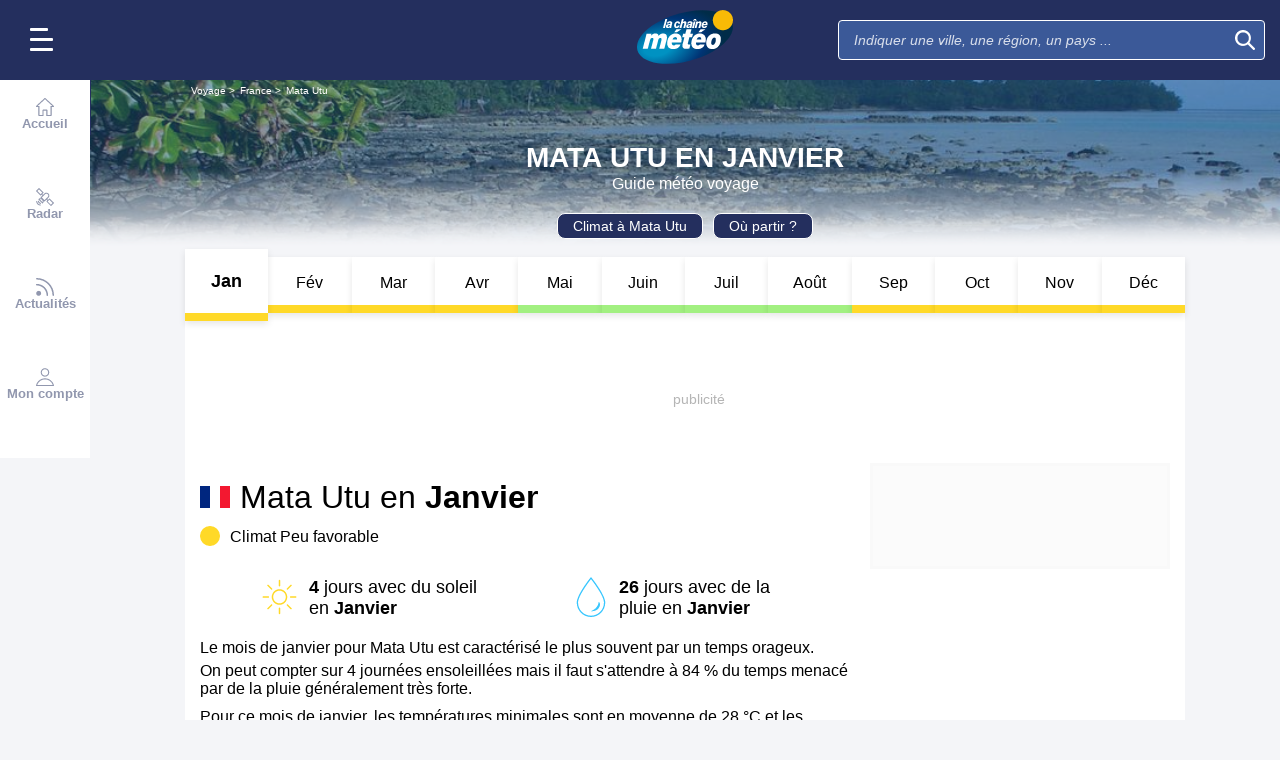

--- FILE ---
content_type: text/html; charset=UTF-8
request_url: https://voyage.lachainemeteo.com/meteo-voyage/ville-48488/meteo-a-mata-utu-en-janvier
body_size: 30142
content:
<!DOCTYPE html>
<html lang="fr">
<head>
                
    <meta charset="utf-8"/>
    <meta name="viewport" content="width=device-width, initial-scale=1, maximum-scale=2, interactive-widget=resizes-content"/>


        <link rel="preload" href="https://www.lachainemeteo.com/build/main_redesign.e49767a710359563fabc.css" as="style" fetchpriority="high"/>

    <link rel="preload" href="https://cdn.appconsent.io/loader.js" as="script"/>
    <link rel="preload" href="https://cdn.hubvisor.io/wrapper/01BYK28ENND8X5G8K0AJ2DPK9E/hubvisor-lcm.js" as="script"/>

        <link rel="preconnect" href="https://c.client-context.hubvisor.io"/>

        
        
        <link rel="preconnect" href="https://securepubads.g.doubleclick.net">

        
                        
                

        <link rel="preload" href="https://www.lachainemeteo.com/build/trip_go_to_entity_month.547de5e2a83c369e47b8.css" as="style"/>


    <title>Météo à Mata Utu en Janvier 2026 - Guide Voyage avec La Chaîne Météo</title>
<meta name="description" lang="fr" content="Semaine par semaine, consultez gratuitement le temps le plus probable : température, ensoleillement, jours de pluie, choisissez la période idéale à l’aide de nos 30 années d’info climat"/>
<meta name="robots" content="index, follow"/>
<link rel="canonical" href="https://voyage.lachainemeteo.com/meteo-voyage/ville-48488/meteo-a-mata-utu-en-janvier"/>
  



<meta property="og:site_name" content="La Chaîne Météo"/>
<meta property="og:title" content="Météo à Mata Utu en Janvier 2026 - Guide Voyage avec La Chaîne Météo"/>
<meta property="og:type" content="website"/>
<meta property="og:url" content="https://voyage.lachainemeteo.com/meteo-voyage/ville-48488/meteo-a-mata-utu-en-janvier"/>
<meta property="og:description" content="Semaine par semaine, consultez gratuitement le temps le plus probable : température, ensoleillement, jours de pluie, choisissez la période idéale à l’aide de nos 30 années d’info climat"/>
    <meta property="og:image"
          content="https://static1.mclcm.net/iod/images/v2/69/citytheque/localite_101_48488/1200x630_80_300_000000x10x0.jpg"/>

<meta name="twitter:card" content="summary"/>
<meta name="twitter:site" content="@lachainemeteo"/>
<meta name="twitter:title" content="Météo à Mata Utu en Janvier 2026 - Guide Voyage avec La Chaîne Météo"/>
<meta name="twitter:description" content="Semaine par semaine, consultez gratuitement le temps le plus probable : température, ensoleillement, jours de pluie, choisissez la période idéale à l’aide de nos 30 années d’info climat"/>

    <meta name="twitter:image" content="https://static1.mclcm.net/iod/images/v2/69/citytheque/localite_101_48488/1200x600_80_300_000000x10x0.jpg"/>


<script type="application/ld+json">
    {
        "@context": "http://schema.org",
        "@type": "Organization",
        "name": "La Chaîne Météo",
        "url": "https://www.lachainemeteo.com/meteo-france/previsions-meteo-france-aujourdhui",
        "logo":
        {
            "@context": "http://schema.org",
            "@type": "ImageObject",
            "url": "https://static5.mclcm.net/lcm2018/fr/common/logo.png"
        }
    }

</script>










    <script>
        

        window.lcm = {};
        window.googletag = window.googletag || {cmd: []};

        window.logMeasure = () => {
};
window.logMeasureEnd = () => {
};
window.stopMeasurements = () => {
};


const builtFilesMap = new Map([['menu_core', 'https://www.lachainemeteo.com/build/menu_core.fb9ca6f53ce358e1a2d1.js'],['panel_manager', 'https://www.lachainemeteo.com/build/panel_manager.2e0cbb888fded360441e.js'],['menu_client', 'https://www.lachainemeteo.com/build/menu_client.e6f7f783152e10b0adb8.js'],['menu_small', 'https://www.lachainemeteo.com/build/menu_small.218d0e08a9e17796974e.js'],['popin', 'https://www.lachainemeteo.com/build/popin.72634c394f352a36920b.js'],['popin_store', 'https://www.lachainemeteo.com/build/popin_store.3e33f643d4103bf7e4aa.js'],['slider_store', 'https://www.lachainemeteo.com/build/slider_store.31b5fc2b0f5305ffde3a.js'],['cookies', 'https://www.lachainemeteo.com/build/cookies.3ef71970b4b16e2eb6f2.js'],['share', 'https://www.lachainemeteo.com/build/share.18d4d459d4bcfb086379.js'],['favorite', 'https://www.lachainemeteo.com/build/favorite.6a3c97d4c2aafdde3db3.js'],['user', 'https://www.lachainemeteo.com/build/user.5f7aa7b3735304d1ae9b.js'],['shortcut', 'https://www.lachainemeteo.com/build/shortcut.e2a28c86a30d6743026a.js'],['bookmark', 'https://www.lachainemeteo.com/build/bookmark.18c1bd0445e6c4659a81.js'],['slider', 'https://www.lachainemeteo.com/build/slider.c410a0d69d67397d582f.js'],['historical', 'https://www.lachainemeteo.com/build/historical.0dbe5280551188c16285.js'],['video', 'https://www.lachainemeteo.com/build/video.2d192a55acb42b5daeb6.js'],['alert', 'https://www.lachainemeteo.com/build/alert.395967d9f5ec93b69eb2.js'],['fonts', 'https://www.lachainemeteo.com/build/fonts.ae73283ac0c7667fe16b.js'],['device', 'https://www.lachainemeteo.com/build/device.3af0138b6fbbd68e6a2b.js'],['perf_client', 'https://www.lachainemeteo.com/build/perf_client.9ee097c91f1d974ae928.js'],['autocomplete', 'https://www.lachainemeteo.com/build/autocomplete.75dbc15609bd675ce6d0.js'],['autocomplete_header', 'https://www.lachainemeteo.com/build/autocomplete_header.3ff865a383818d56735c.js'],['autocomplete_section', 'https://www.lachainemeteo.com/build/autocomplete_section.a7cb17f18eaabd4562df.js'],['timetable', 'https://www.lachainemeteo.com/build/timetable.0f0db569653bf55a50f2.js'],['reporter', 'https://www.lachainemeteo.com/build/reporter.aa20337c3d1e2053f534.js'],['video_news', 'https://www.lachainemeteo.com/build/video_news.b56281473f87560846a8.js'],['meteomail', 'https://www.lachainemeteo.com/build/meteomail.7ee4f0213b8bfddc3ec5.js'],['top_poi', 'https://www.lachainemeteo.com/build/top_poi.0926c62f2263b00e6847.js'],['geo_history', 'https://www.lachainemeteo.com/build/geo_history.e8182ab77ad6a0015deb.js'],['top_section', 'https://www.lachainemeteo.com/build/top_section.2ac87af0a963e82c84a1.js'],['top_section_abroad', 'https://www.lachainemeteo.com/build/top_section_abroad.5f581e6111e2bc2e68bf.js'],['top_section_main_place', 'https://www.lachainemeteo.com/build/top_section_main_place.e1157c7cd11de2a570b0.js'],['main_video', 'https://www.lachainemeteo.com/build/main_video.c36c51f8e119e9e380a6.js'],['serie_video', 'https://www.lachainemeteo.com/build/serie_video.2db18b4fa379e622df68.js'],['near_cities_forecast', 'https://www.lachainemeteo.com/build/near_cities_forecast.9ae7e1ff45b4900a2863.js'],['live_core', 'https://www.lachainemeteo.com/build/live_core.5da167fa27827d45c555.js'],['live_5min', 'https://www.lachainemeteo.com/build/live_5min.95838bec756d1afeb032.js'],['live_graph', 'https://www.lachainemeteo.com/build/live_graph.232b659f25296e8de125.js'],['live_nav', 'https://www.lachainemeteo.com/build/live_nav.09dd8a5ad8346c8dddcc.js'],['edito_health', 'https://www.lachainemeteo.com/build/edito_health.c34788a2b19e1c1fa8f5.js'],['edito_beach', 'https://www.lachainemeteo.com/build/edito_beach.2640cf6b0e9b31e01867.js'],['edito_climate', 'https://www.lachainemeteo.com/build/edito_climate.b93fe52bb53cbd60ae8f.js'],['climate_info', 'https://www.lachainemeteo.com/build/climate_info.daa1144d8a9a09baed29.js'],['comparator_info', 'https://www.lachainemeteo.com/build/comparator_info.16f571412525932fe723.js'],['edito_live', 'https://www.lachainemeteo.com/build/edito_live.ee6ab40449af91e5b9bc.js'],['ias', 'https://www.lachainemeteo.com/build/ias.a438a7ea70ec35b40c1b.js'],['gam', 'https://www.lachainemeteo.com/build/gam.d6edf3add739768f5096.js'],['cmp', 'https://www.lachainemeteo.com/build/cmp.8efb28212bb3e362470a.js'],['ppid', 'https://www.lachainemeteo.com/build/ppid.b5948df9f31e32057107.js'],['oneplusx', 'https://www.lachainemeteo.com/build/oneplusx.2cd5bde319a541983478.js'],['mc_lcm_map', 'https://www.lachainemeteo.com/build/mc_lcm_map.a017605a77bbf3fb100d.js'],['user_agent', 'https://www.lachainemeteo.com/build/user_agent.e0f288e54dedc0043f1d.js'],['weather_news', 'https://www.lachainemeteo.com/build/weather_news.0005a5460a026f62c12d.js'],['log_ajax', 'https://www.lachainemeteo.com/build/log_ajax.8ec0ab058c33fcef77b0.js'],['refresh', 'https://www.lachainemeteo.com/build/refresh.2c8fddcd7643e275cc46.js'],['profile_user', 'https://www.lachainemeteo.com/build/profile_user.5e959935197272509847.js'],['favorites_user', 'https://www.lachainemeteo.com/build/favorites_user.a6bf6d1455ff34663bc4.js'],['meteomails_user', 'https://www.lachainemeteo.com/build/meteomails_user.31d6cfe0d16ae931b73c.js'],['pictures_user', 'https://www.lachainemeteo.com/build/pictures_user.eecfe4692482c6d2546d.js'],['subscriptions_user', 'https://www.lachainemeteo.com/build/subscriptions_user.4dd4ae2966201cecb814.js'],['means_payment_user', 'https://www.lachainemeteo.com/build/means_payment_user.b483766fab8156d2fd63.js'],['login_user', 'https://www.lachainemeteo.com/build/login_user.0e2b4965098c096a4b85.js'],['paypal', 'https://www.lachainemeteo.com/build/paypal.636aade3c06812f8eabd.js'],['form_element', 'https://www.lachainemeteo.com/build/form_element.8ba7974840f6ca1e84b1.js'],['check_password', 'https://www.lachainemeteo.com/build/check_password.07935509f85d72a05939.js'],['collapse_list', 'https://www.lachainemeteo.com/build/collapse_list.8106d888b1eade1e686f.js'],['top_beach', 'https://www.lachainemeteo.com/build/top_beach.a67995d53a461a77d7c9.js'],['dataset_filter_items', 'https://www.lachainemeteo.com/build/dataset_filter_items.d146ddcac36a662fe5d2.js'],['description_serie', 'https://www.lachainemeteo.com/build/description_serie.7cd52cdb791e70debf4c.js'],['media_reporter', 'https://www.lachainemeteo.com/build/media_reporter.f8280eb0bbe08ca228db.js'],['popin_vip_teaser', 'https://www.lachainemeteo.com/build/popin_vip_teaser.f468ae69a9d4577a7c55.js'],['utiq', 'https://www.lachainemeteo.com/build/utiq.a5e03dccb82810a0757a.js'],['webcam', 'https://www.lachainemeteo.com/build/webcam.b00e053832f7d5b45506.js'],['table_hover', 'https://www.lachainemeteo.com/build/table_hover.094d6d0777f9099b9bff.js'],['table_scroll', 'https://www.lachainemeteo.com/build/table_scroll.310af745c1e6a1fb851e.js'],['remarkable_phenomena', 'https://www.lachainemeteo.com/build/remarkable_phenomena.cc26cc7e2e319a9dff0e.js'],['legendTrip', 'https://www.lachainemeteo.com/build/legendTrip.a119126e5fb4740db7a5.js'],['vod', 'https://www.lachainemeteo.com/build/vod.772af801a9cee9a47211.js'],['hour_by_hour_day', 'https://www.lachainemeteo.com/build/hour_by_hour_day.d3ff3230067a1d73b6da.js'],['mails_user', 'https://www.lachainemeteo.com/build/mails_user.bd28b2b067b552f3f0c5.js'],['popin_mails_user', 'https://www.lachainemeteo.com/build/popin_mails_user.8e86f9b7133ace150c49.js'],['alertmail', 'https://www.lachainemeteo.com/build/alertmail.7ee4f0213b8bfddc3ec5.js'],['flash', 'https://www.lachainemeteo.com/build/flash.015222fcaa2ce78c822f.js'],['menu_alert', 'https://www.lachainemeteo.com/build/menu_alert.3b46339c9079d1358bf4.js']]);
class BuiltFilesAccessor {
    #a;

    constructor(e) {
        this.#a = e ?? new Map
    }

    getFileName(e) {
        let s = this.#a.get(e);
        if (!s) throw Error(`Can't find "${e}" in built list.`);
        return s
    }
}const filesAccessor = new BuiltFilesAccessor(builtFilesMap);builtFiles = {getFileName: filesAccessor.getFileName.bind(filesAccessor)};class FetchWrapper {
    #a = window.location.href;
    #b = window.location.origin;

    async fetch(e, t = {}) {
        let s = new URL(e, this.#a), n = s.origin !== this.#b, o = {mode: "cors", ...t},
            r = new Headers(o.headers || {}), a = (o.method || "GET").toUpperCase(), h = s.toString(),
            i = void 0 !== o.json,
            c = r.has("Content-Type") && r.get("Content-Type")?.toLowerCase().startsWith("application/json");
        (i || c) && (r.set("Content-Type", "application/json"), i && (o.body = JSON.stringify(o.json), delete o.json)), n ? i || c ? (o.headers = r, "GET" !== a && console.debug("[lcm.fetch] Cross-origin complex request may trigger CORS preflight:", h)) : o.headers = new Headers(o.headers || {}) : (r.set("X-Requested-With", "XMLHttpRequest"), o.headers = r), o.headers = r;
        let p = await fetch(h, o);
        if (!p.ok) {
            let d = p.statusText ? ` (${p.statusText})` : "";
            throw Error(`Fetch error: ${p.status}${d} for URL ${h}`)
        }
        return p
    }
}const fetchInstance = new FetchWrapper;window.lcm.fetch = fetchInstance.fetch.bind(fetchInstance);class Logger {
    static #a = {success: 1, add: 1, info: 1, user: 1, deprecated: 2, warning: 2, error: 3, errorLog: 4};
    static #b = {
        success: {str: "s", c: "#292929", bgc: "#6BEC7C"},
        add: {str: "a", c: "#292929", bgc: "#6BEC7C"},
        info: {str: "i", c: "#292929", bgc: "#00b0b0"},
        user: {str: "u", c: "#fff", bgc: "#a00"},
        deprecated: {str: "d", c: "#fff", bgc: "#ed7d04"},
        warning: {str: "w", c: "#fff", bgc: "#ed7d04"},
        error: {str: "e", c: "#fff", bgc: "#f00"},
        errorLog: {str: "e", c: "#fff", bgc: "#f00"}
    };
    #c;
    #d = JSON.parse(sessionStorage.getItem("logDebugEnabled")) || !1;
    #e;

    constructor(e, r) {
        this.#c = e, this.#e = r, !1 === this.#d && /log/.test(new URLSearchParams(window.location.search).get("extra")) && (sessionStorage.setItem("logDebugEnabled", 1), this.#d = !0)
    }

    log({module: e, type: r = "info", data: g = []}) {
        let o = Logger.#a[r] || 0;
        if (!this.#d && o < this.#c) return;
        let c = Logger.#b[r], t = new Date,
            l = `${t.getHours()}:${t.getMinutes()}:${t.getSeconds()}.${t.getMilliseconds()}`,
            a = [`%c${l}%c${e}%c${c.str}`, "color: #000; padding: 1px 3px; border-radius: 3px 0 0 3px; background: #cecece;", "color: #fff; padding: 1px 3px; border-radius: 3px 0 0 3px; background: #0000bd;", `color: ${c.c}; padding: 1px 3px; border-radius: 0 3px 3px 0; background: ${c.bgc};`];
        console.log.apply(console, a.concat(g)), o >= this.#c && this.#f({module: e, data: g, type: r})
    }

    #f({module: e, data: r, type: g}) {
        try {
            window.lcm && window.lcm.logAjax && "function" == typeof window.lcm.logAjax.log ? window.lcm.logAjax.log({
                url: window.location.href,
                module: e,
                type: g,
                data: JSON.stringify(r),
                ua: navigator.userAgent,
                logUrl: this.#e
            }) : console.error("LogAjax module not ready.")
        } catch (o) {
            console.error("Problem while logging to ajax:", o)
        }
    }
}const loggerInstance = new Logger(
            4,
            'https://www.lachainemeteo.com/ajax/log'
);
_log = ({module, type = 'info', data = []}) => {
    loggerInstance.log({module, type, data});
};class Evt {
    #a = new Set;
    #b = "lcmc_";
    version = "2.0.0";

    listen(e, t) {
        this.#a.has(e) ? t() : document.addEventListener(this.#b + e, t, {once: !0})
    }

    dispatch(e) {
        "function" == typeof _log && _log({module: "Evt", type: "success", data: e}), this.#a.add(e);
        let t = new Event(this.#b + e);
        document.dispatchEvent(t)
    }
}window.evt = new Evt, document.addEventListener("DOMContentLoaded", () => {
    window.evt.dispatch("DOMContentLoaded")
});class ScriptLoader {
    #a = {};

    loadScript(e) {
        let r;
        try {
            r = builtFiles.getFileName(e)
        } catch (t) {
            console.error("Error fetching built filename:", t, e);
            return
        }
        if (e in this.#a) return;
        this.#a[e] = !0;
        let a = document.createElement("script");
        a.async = !0, a.src = r;
        let d = /\.min$/.test(e) ? `${e.slice(0, -4)}Loaded` : `${e}Loaded`;
        a.onload = () => {
            window.evt.dispatch(d)
        }, a.onerror = () => {
            console.error("Error loading file:", e, r), delete this.#a[e]
        }, document.head.appendChild(a)
    }
}const loaderInstance = new ScriptLoader;window.loadScriptBuild = loaderInstance.loadScript.bind(loaderInstance);const isHoverEnable = () => !window.matchMedia("(any-hover: none)").matches;window.isHoverEnable = () => !window.matchMedia("(any-hover: none)").matches;class Breakpoint {
    #a = [{id: "xxxl", mediaQuery: "(min-width: 2530px)"}, {id: "xxl", mediaQuery: "(min-width: 1440px)"}, {
        id: "xl",
        mediaQuery: "(min-width: 1280px)"
    }, {id: "l", mediaQuery: "(min-width: 1000px)"}, {id: "m", mediaQuery: "(min-width: 768px)"}, {
        id: "s",
        mediaQuery: "(min-width: 576px)"
    }, {id: "xs", mediaQuery: "(min-width: 360px)"}, {id: "xxs", mediaQuery: "(min-width: 320px)"}];
    #b = null;
    #c = 50;
    #d;

    constructor() {
        this.#d = this.#a[this.#a.length - 1].id
    }

    #e() {
        !this.#b && (this.#b = setTimeout(() => {
            this.#f(), this.#b = null
        }, this.#c))
    }

    #f(e = !1) {
        let i = this.#d;
        for (let t of this.#a) if (window.matchMedia(t.mediaQuery).matches) {
            i = t.id;
            break
        }
        let r = this.#d;
        this.#d = i, !1 === e && r !== this.#d && (document.dispatchEvent(new CustomEvent("breakpointChange", {
            detail: {
                size: this.#d,
                previous: r
            }
        })), document.dispatchEvent(new CustomEvent(`breakpoint${i.toUpperCase()}`, {detail: {size: this.#d}})))
    }

    load() {
        let e = e => {
            e.preventDefault(), this.#e()
        };
        window.addEventListener("resize", e, !1), window.addEventListener("orientationchange", e, !1), this.#f(!0), evt.dispatch("breakpoint")
    }

    getCurrent() {
        return this.#d
    }
}(() => {
    let e = new Breakpoint;
    window.lcm.breakpoint = e, e.load()
})();class Lazyload {
    #a = null;

    #b(target) {
        let functionPath = target.dataset.onload;
        if (functionPath) try {
            let func = window[functionPath] || eval(`window.${functionPath}`);
            "function" == typeof func ? func.call(target) : console.error(`Lazyload: Function not found or non-callable: ${functionPath}`, target)
        } catch (e) {
            console.error(`Lazyload: Error executing ${functionPath}`, e, target)
        }
    }

    #c = (a, t) => {
        a.forEach(a => {
            if (!a.isIntersecting) return;
            let e = a.target;
            e.dataset.srcset && (e.srcset = e.dataset.srcset), e.dataset.src && (e.src = e.dataset.src), e.dataset.poster && (e.poster = e.dataset.poster), e.dataset.onload && (e.dataset.evt ? evt.listen(e.dataset.evt, () => {
                this.#b(e)
            }) : this.#b(e)), e.classList.remove("lazyload"), _log({
                module: "lazyload",
                data: e
            }), e.classList.add("lazyloaded"), t.unobserve(e)
        })
    };

    constructor() {
        evt.listen("DOMContentLoaded", () => {
            this.checkLazyload()
        }), evt.dispatch("lazyload")
    }

    addLazyload(a) {
        let t = {
            threshold: a.dataset.threshold ? parseFloat(a.dataset.threshold) : 0,
            rootMargin: a.dataset.margin || "0px"
        };
        a.dataset.root && (t.root = document.getElementById(a.dataset.root) || null);
        let e = new IntersectionObserver(this.#c, t);
        e.observe(a)
    }

    checkLazyload() {
        document.querySelectorAll(".lazyload").forEach(a => {
            this.addLazyload(a)
        })
    }
}window.lcm.lazyload = new Lazyload;class Device {
    static #a = "mobile";
    static #b = "tablet";
    static #c = "desktop";
    #d = "";

    constructor() {
        this.load(), "" === this.#d && this.#e(), _log({
            module: "Device",
            type: "info",
            data: {deviceType: this.getDeviceType()}
        })
    }

    load() {
        evt.listen("breakpoint", () => {
            this.#e(), _log({
                module: "Device",
                type: "info",
                data: {deviceType: this.getDeviceType()}
            }), evt.dispatch("deviceType")
        })
    }

    getDeviceType() {
        return this.#d
    }

    isMobile() {
        return this.#d === Device.#a
    }

    isTablet() {
        return this.#d === Device.#b
    }

    isDesktop() {
        return this.#d === Device.#c
    }

    #e() {
        let e = window.lcm.breakpoint.getCurrent(), i;
        i = ["xxs", "xs", "s"].includes(e) ? Device.#a : "m" !== e || window.isHoverEnable() ? Device.#c : Device.#b, this.#d = i
    }
}window.lcm.device = new Device;class NodeSize {
    #a = new Map;
    #b = new Map;

    listen(e) {
        if (!e) return console.error("nodeSize : can't find node"), Promise.reject(Error("Node not found"));
        if (this.#a.has(e)) return this.#a.get(e);
        let t = new Promise(t => {
            let s = new ResizeObserver(i => {
                let n = i[0].contentRect, r = {width: n.width, height: n.height};
                s.unobserve(e), this.#b.delete(e), t(r)
            });
            this.#b.set(e, s), s.observe(e)
        });
        return this.#a.set(e, t), t
    }
}window.nodeSize = new NodeSize;document.addEventListener("DOMContentLoaded", () => {
    loadScriptBuild('log_ajax');
});(() => {
        class CmpShort {

        constructor() {
            this._uuid = null;
        }

        _setCookieSession(name, value) {
            _log({module: 'CMP', data: ['set cookie', name, value]});
            const domain = '.lachainemeteo.com';
            const path = '/';
            let data = value;
            const date = new Date();
            date.setTime(date.getTime() + (364 * 86400000));
            document.cookie = name + '=' + data
                + '; domain=' + domain
                + '; expires=' + date.toUTCString()
                + '; path=' + path;
        }

        _getCookieSession(name) {
            _log({module: 'CMP', data: `get cookie : ${name}`});
            const oRegex = new RegExp('[; ]?' + name + '=([^;]*)');
            return ((' ' + document.cookie).match(oRegex)) ? RegExp["$1"] : null;
        }

        getUuid() {
            return this._uuid;
        }

        _setCmpUuid() {
            let cmp_uuid = this._getCookieSession('cmp_v2_uuid');
            _log({module: 'CMP', data: `cmp_uuid : ${cmp_uuid}`});
            if (cmp_uuid === null) {
                cmp_uuid = `cmp${((new Date()).getTime() + Math.random())}`;
                _log({module: 'CMP', data: `cmp_uuid : ${cmp_uuid}`});
                this._setCookieSession('cmp_v2_uuid', cmp_uuid);
            }

            this._uuid = cmp_uuid;
        }

                load() {
            this._setCmpUuid();
        }
    }

    window.lcm.cmpShort = new CmpShort();
    window.lcm.cmpShort.load();

    window.loadCmpScripts = () => {
                window.configSFBXAppConsent = {
            appKey: 'e2486122\u002Dc57c\u002D4f0f\u002Daee5\u002Dfbdf7f3b2704',
            forceGDPRApplies: true,
            uuid: window.lcm.cmpShort.getUuid(),
            callbacks: {
                init: (error, state) => {
                    _log({module: "CMP", data: [state, error]})
                },
                show: (error) => {
                    if (error !== null) {
                        _log({module: "CMP", data: ["show", error], type: 'warning'})
                    }
                },
                listener: (tcData, success) => {
                    if (tcData !== null) {
                        _log({module: "CMP", data: [tcData.eventStatus]})
                    }

                    evt.listen('cmpLoaded', () => {
                        window.lcm.cmp.check(tcData, success)
                    });
                }
            }
        };
                logMeasure('cmp', 'file');
        const sCMP = document.createElement('script');
        sCMP.src = 'https://cdn.appconsent.io/loader.js';
        sCMP.async = true;
        document.head.appendChild(sCMP);
        sCMP.onload = () => {
            logMeasureEnd('cmp', 'file');
            _log({module: 'CMP', type: 'success', data: 'cmp.js tier loaded'});
            evt.dispatch('cmpScriptTierLoaded');
        };

                            loadScriptBuild('cmp');
        
    };

            loadCmpScripts();
        
evt.listen('cmpLoaded', () => {
    window.lcm.cmp.setConfig({
        appKey: 'e2486122\u002Dc57c\u002D4f0f\u002Daee5\u002Dfbdf7f3b2704',
        domain: '.lachainemeteo.com',
        isPrem: false,
        isConnected:         false  ,
        customPopinCss: 'https://www.lachainemeteo.com/build/popin_redesign.8c31510475db1202fb9f.css',
        subscribeUrl: 'https://www.lachainemeteo.com/videos-meteo/streaming',
        loginUrl: 'https://www.lachainemeteo.com/sign-in',
        textes: {
            subscription: {
                title: `Naviguer\u0020sur\u0020le\u0020site\u0020La\u0020Cha\u00EEne\u0020M\u00E9t\u00E9o`,
                message: `Vous avez choisi de refuser les cookies, notamment ceux concernant la publicité personnalisée.
                            <br /><br />
                            La publicité permet de proposer gratuitement des prévisions élaborées par une équipe de météorologues professionnels, des bulletins vidéos et autres contenus exclusifs.
                            <br /><br />
                            Nous vous proposons donc d'accéder au site gratuitement en acceptant les cookies, ou de vous abonner à nos services, à vous de voir ;-)
                `,
                buttons: [
                    'Je\u0020m\u0027abonne',
                    'Je\u0020change\u0020d\u0027avis\u0020et\u0020j\u0027accepte\u0020les\u0020cookies',
                    'D\u00E9j\u00E0\u0020abonn\u00E9\u0020\u003F\u0020Je\u0020me\u0020connecte',
                ]
            }
        }
    });
    window.lcm.cmp.load();
});    
})();(() => {
    class GamPlacement {
        getInstance() {
            return new GamPlacement();
        }

        constructor() {
            this.invCode = null;
            this.slotName = null;
            this.tag = null;
            this.sizes = null;
            this.isAtf = null;
            this.refreshActive = null;
            this.refreshDelay = null;
            this.refreshCurrent = null;
            this.refreshVisible = null;
            this.target = null;
            this.slot = null;
            this.targeting = null;
        }
    }

    window.lcm.newGamPlacement = new GamPlacement();

    window.lcm.gamConfig = {
        targeting: [],
        gamSlots: {
            desktop: [],
            tablet: [],
            mobile: []
        },
        readyDiv: [],
        closeAd: {}
    };

    window.lcm.ads = {};

    class Slot {
        constructor() {
            this._idGam = null;
            this._idDom = null;
            this._bp = null;
            this._invCode = null;
        }

        setIdGam(v) {
            this._idGam = v;
        }

        setIdDom(v) {
            this._idDom = v;
        }

        setBp(v) {
            this._bp = v;
        }

        setInvCode(v) {
            this._invCode = v;
        }
    }

    class SlotCollection {
        constructor() {
            this.currentBreakpoint = null;
            this.allowedCollection = {};
            this.currentCollection = {};
        }

        setConfig(gamConfig) {
            gamConfig.readyDiv.forEach(div => {
                div.display_bp.forEach(bp => {
                    if (!this.allowedCollection[bp]) {
                        this.allowedCollection[bp] = {};
                    }
                    if (!this.allowedCollection[bp][div.tag]) {
                        this.allowedCollection[bp][div.tag] = [];
                    }
                    let obj = new Slot();
                    obj.setIdGam(div.tag);
                    obj.setIdDom(div.target);
                    obj.setBp(bp);


                    let device = this._getDeviceByBreakpoint(bp);

                    let gamPlacement = null;
                    for (let k = 0; k < gamConfig.gamSlots[device].length; k++) {
                        if (gamConfig.gamSlots[device][k].slotName === div.tag) {
                            gamPlacement = gamConfig.gamSlots[device][k];
                            break;
                        }
                    }
                    if (gamPlacement !== null) {
                        obj.setInvCode(gamPlacement.invCode);
                    }
                    this.allowedCollection[bp][div.tag].push(obj);

                });

            });
            return this;
        }

        run(breakpoint) {

            this.currentBreakpoint = breakpoint;
            this.currentCollection = this.allowedCollection[this.currentBreakpoint];

            _log({module: 'SlotCollection', data: [`run`, {'allowedCollection': this.allowedCollection}]});

            return this;
        }

        getSlotsByGamId() {
            return this.currentCollection;
        }

        _getDeviceByBreakpoint(bp) {
            let device = 'desktop';
            if (['xxs', 'xs', 's'].indexOf(bp) !== -1) {
                device = 'mobile';
            } else if (['m'].indexOf(bp) !== -1) {
                device = 'tablet';
            }
            return device;
        }

        addSlotVideo(videoConfig, targetId) {
            ['l', 'm', 's', 'xl', 'xs', 'xxs', 'xxl', 'xxxl'].forEach(bp => {
                if (!this.allowedCollection[bp]) {
                    this.allowedCollection[bp] = {};
                }
                let device = this._getDeviceByBreakpoint(bp);

                if (!this.allowedCollection[bp][videoConfig[device].idGam]) {
                    this.allowedCollection[bp][videoConfig[device].idGam] = [];
                }

                let obj = new Slot();
                obj.setBp(bp);
                obj.setInvCode(videoConfig[device]['invCode']);
                obj.setIdGam(videoConfig[device].idGam);
                obj.setIdDom(targetId);

                this.allowedCollection[bp][videoConfig[device].idGam].push(obj);
            });


        }
    }

    window.lcm.ads.slotCollection = new SlotCollection();

    class Keywords {
        constructor() {
            this._currentDevice;
            this._globals = [];
            this._globalsPrebid = [];
            this._globals1PlusX = [];
            this._slots = {};//by device
            this._videos = {};

            this.setDevice(this._getBreakpointDevice(window.lcm.breakpoint.getCurrent()));
        }

        setDevice(name) {
            _log({module: 'Keyword', data: ['set device', name]});
            this._currentDevice = name;
        }

        setGlobals(arr) {
            _log({module: 'Keyword', data: ['set globals', arr]});
            this._globals = this._globals.concat(arr);
        }

        setGlobalsPrebid(obj) {
            _log({module: 'Keyword', data: ['set globals prebid', obj]});
            for (let k in obj) {
                this._globalsPrebid.push({key: k, value: obj[k]});
            }
        }

        setGlobals1PlusX(obj) {
            _log({module: 'Keyword', data: ['set globals 1PlusX', obj]});
            for (let k in obj) {
                this._globals1PlusX.push({key: k, value: obj[k]});
            }
        }
        _initSlot(slotName) {
            if (!this._slots[this._currentDevice]) {
                this._slots[this._currentDevice] = {};
            }
            if (!this._slots[this._currentDevice][slotName]) {
                this._slots[this._currentDevice][slotName] = [];
            }
        }

        delSlot(slotName) {
            this._initSlot(slotName);
            this._slots[this._currentDevice][slotName] = [];
        }

        setSlot(slotName, obj) {
            _log({module: 'Keyword', data: ['set slot', slotName, obj]});
            this._initSlot(slotName);
            for (let k in obj) {
                this._slots[this._currentDevice][slotName].push({key: k, value: obj[k]});
            }
        }

        getGlobals() {//call depuis gam
            return this._globals;
        }

        getGlobalsPrebid() {//call depuis ias
            return this._globalsPrebid;
        }

        // TODO use for HBV only 1plusX et ctx1plusx
        getGlobals1PlusX() {
            return this._globals1PlusX;
        }
        getBySlotName(slotName) {
            _log({module: 'Keyword', data: ['get by slot name', slotName]});
            try {
                const test = this._slots[this._currentDevice][slotName];
                if (test === undefined) {
                    throw 'slotName not found';
                }
                return test;
            } catch (e) {
                return [];
            }
        }

        getKwValue(slotName, keyName) {
            const kwList = this.getBySlotName(slotName);
            let kwValue = '';
            if (kwList) {
                const kwObj = kwList.filter(x => x.key === keyName);
                if (kwObj.length) {
                    kwValue = kwObj[0].value;
                }
            }
            return kwValue;
        }

        setVideoKw(videoName, str) {
            this._videos[videoName] = str;
        }

        getVideoKw(videoName) {
            _log({module: 'Keyword', data: ['get video KW', videoName]});
            try {
                const test = this._videos[videoName];
                if (test === undefined) {
                    throw 'videoName not found';
                }
                return test;
            } catch (e) {
                return '';
            }
        }

        _getBreakpointDevice(breakpoint) {
            let device = null;
            if (['xxs', 'xs', 's'].indexOf(breakpoint) !== -1) {
                device = 'mobile';
            } else if (['m'].indexOf(breakpoint) !== -1) {
                device = 'tablet';
            } else if (['l', 'xl', 'xxl', 'xxxl'].indexOf(breakpoint) !== -1) {
                device = 'desktop';
            }
            return device;
        }

    }

    window.lcm.ads.keywords = new Keywords();

    window.Hubvisor = window.Hubvisor || {cmd: []};


})();
// UTIQ


// Force Host

window.dataLayer = window.dataLayer || [];
window.Utiq = window.Utiq || {};
window.Utiq.config = {
    listeners: {
        onEligibilityChecked: ({ isEligible }) => {
            if (isEligible) {
                _log({module: 'Utiq', data: 'User is eligible', type: 'info'});
                addUtiqLinkRedesign();
            } else {
                _log({module: 'Utiq', data: 'User is not eligible', type: 'info'});
            }
        },
        onConsentManagerStatusChanged: ({ status }) => {
            handleConsentStatusChange(status);
        },
        onIdsAvailable: ({ mtid }) => {
            _log({module: 'Utiq', data: 'Ids are available', type: 'info'});
            window.lcm.cmp.setUtiqMartechPass(mtid);
            _log({module: 'Utiq', data: 'lefigaro syncIds utiq', type: 'info'});
            ope("lefigaro", "syncIds", [`utiq:${mtid}`]);
        }
    }
};

evt.listen('cmpAccepted', () => {
    loadScriptBuild('utiq');
});

evt.listen('utiqLoaded', () => {
    if ( window.lcm.cmp !== 'undefined') {
        if (window.lcm.cmp.getAllConsents()) {
            window.lcm.utiq.updateVisits();
            if (window.lcm.utiq.getNbVisits() > 1) {
                (() => {
                    const s = document.createElement("script");
                    s.type = 'text/javascript';
                    s.src = "https://utiq.lachainemeteo.com/utiqLoader.js";
                    s.onload = () => {
                        _log({
                            module: 'Utiq',
                            data: {msg: "Utiq Script added", cmpAllConsents: window.lcm.cmp.getAllConsents(), nbVisits: window.lcm.utiq.getNbVisits()}
                        });
                        evt.dispatch('utiq_tier_loaded');
                    };
                    s.onerror = () => {
                        console.error("Failed to load Utiq script.");
                    };

                    document.head.appendChild(s);
                })();
            }
        } else {
            _log({
                module: 'Utiq',
                data: {
                    msg: "Utiq can't be launch before accepted CMP",
                    cmpAllConsents: window.lcm.cmp.getAllConsents(),
                    nbVisits: window.lcm.utiq.getNbVisits()
                }
            });
        }
    }
});

const addUtiqLinkRedesign = () => {
    let utiqLink = document.getElementById('leadUtiqLink');
    if (!utiqLink) {
        let linksElt = document.querySelector("#footer .sitemap");
        if (linksElt) {
            let utiqItem = document.createElement("li");
            let utiqLink = document.createElement("a");

            utiqLink.id = 'leadUtiqLink';
            utiqLink.classList.add('link');
            utiqLink.href = "https\u003A\/\/www.lachainemeteo.com\/services\u002Dmeteo\/info\/utiq";
            utiqLink.text = "G\u00E9rer\u0020Utiq";

            utiqItem.classList.add('item');
            utiqItem.insertAdjacentElement('beforeend', utiqLink);
            linksElt.insertAdjacentElement("beforeend", utiqItem);
        }
    }
};

const handleConsentStatusChange = (status) => {
    _log({module: 'Utiq', data: {consent: status}, type: 'info'});
    window.dataLayer = window.dataLayer || [];
    window.dataLayer.push({
        event: 'ga_event',
        'ga_event.category': 'utiq',
        'ga_event.action': 'consentStatusChanged',
        'ga_event.label': status
    });
};

evt.listen('DOMContentLoaded', () => {
    if (document.cookie.indexOf("utiq_consent_status") > 0) {
        addUtiqLinkRedesign();
    }
});

loadScriptBuild('oneplusx');
evt.listen('oneplusxLoaded', () => {

    evt.listen('cmpScriptTierLoaded', () => {
        logMeasure('onePlusX', 'display');
        window.lcm.onePlusX.load();
    });
});

(() => {
    class Hubvisor {

        constructor() {
            this._hubvisor_firstLoad = true;
            this._hubvisor_request_timeout = 6E3;
            this._hubvisor_display_timeout = null;
            this._hubvisor_video_timeout = null;
            this._video_enable = false;
            this.chronos = {
                logDisplaySent:true,
                logVideoSent:true,
                display:{
                    start:performance.now(),
                    end:performance.now()
                },
                video:{
                    start:performance.now(),
                    end:performance.now()
                },
                script:{
                    start:performance.now(),
                    end:performance.now()
                }
            };
                                                                                }


        load() {
            logMeasure('hubvisor-display-all', 'display');
            if (this._video_enable) {
                logMeasure('hubvisor-instream-all', 'display');
            }

            this._loadScript();
            this._loadEvents();
        }

        _loadEvents() {
            _log({module: 'Hubvisor', type: 'success', data: 'hubvisor _loadEvents'});
            evt.listen('onePlusX_keywords', () => {
                window.Hubvisor.cmd.push(() => {
                    _log({module: 'Hubvisor', type: 'success', data: 'hubvisor CMD queue is ok'});
                    window['Hubvisor']('ready', null, () => {
                        _log({module: 'Hubvisor', type: 'success', data: 'hubvisor ready'});
                        this._setInvcodeForHubvisor();

                        logMeasure('hubvisor-tcf', 'display');


                        window.__tcfapi('addEventListener', 2, (tcData, success) => {
                            _log({module: 'Hubvisor', type: 'success', data: ['hubvisor tcf', tcData]});

                            if (tcData.eventStatus === 'tcloaded' || tcData.eventStatus === 'useractioncomplete') {
                                logMeasureEnd('hubvisor-tcf', 'display');
                                logMeasure('hubvisor-cmp-display', 'display');
                                if (this._video_enable) {
                                    logMeasure('hubvisor-cmp-instream', 'display');
                                }


                                this._hbvDisplayTimeout();

                                if (this._video_enable) {
                                    this._hbvVideoTimeout();
                                }

                            }
                        });

                        this._callDisplayForHubvisor();

                        if (this._video_enable) {
                            // TODO check etranger
                            this._callVideoForHubvisor();
                        }
                    });
                });
            });
        }

        _hbvDisplayTimeout() {
            this._hubvisor_display_timeout = setTimeout(() => {
                if(!this.chronos.logDisplaySent) {
                    this.chronos.logDisplaySent = true;
                    this.chronos.display.end = performance.now();
                    evt.listen('log_ajaxLoaded', () => {
                        window.lcm.logAjax.log({
                            url: window.location.href,
                            module: 'hubvisor',
                            infos: {
                                type: 'display',
                                state: 'timeout',
                                timings: {
                                    script: Math.round(this.chronos.script.end - this.chronos.script.start),
                                    display: Math.round(this.chronos.display.end - this.chronos.display.start)
                                }
                            },
                            ua: navigator.userAgent
                        });
                    });
                }
                _log({module: 'Hubvisor', type: 'warning', data: 'hubvisor request display timeout'});

                evt.listen('gamLoaded', () => {
                    window.lcm.gam.validatePrebid('hubvisor');
                });

                logMeasureEnd('hubvisor-display', 'timeout');
            }, this._hubvisor_request_timeout);
        }

        _hbvVideoTimeout() {
            this._hubvisor_video_timeout = setTimeout(() => {
                if(!this.chronos.logVideoSent) {
                    this.chronos.logVideoSent = true;
                    this.chronos.video.end = performance.now();
                    evt.listen('log_ajaxLoaded', () => {
                        window.lcm.logAjax.log({
                            url: window.location.href,
                            module: 'hubvisor',
                            infos: {
                                type: 'instream',
                                state: 'timeout',
                                timings: {
                                    script: Math.round(this.chronos.script.end - this.chronos.script.start),
                                    video: Math.round(this.chronos.video.end - this.chronos.video.start)
                                }
                            },
                            ua: navigator.userAgent
                        });
                    });
                }
                _log({module: 'Hubvisor', type: 'warning', data: 'hubvisor request video timeout'});
                evt.dispatch('hubvisor_stopWaitForBids');
                logMeasureEnd('hubvisor-instream', 'timeout');
            }, this._hubvisor_request_timeout);
        }

        _loadScript() {
            this.chronos.script.start = performance.now();
            _log({module: 'Hubvisor', type: 'success', data: 'hubvisor.js start loaded'});
            logMeasure('hubvisor', 'file');
            const script = document.createElement('script');
            script.src = 'https://cdn.hubvisor.io/wrapper/01BYK28ENND8X5G8K0AJ2DPK9E/hubvisor-lcm.js';
            script.async = true;
            document.head.appendChild(script);
            script.onload = () => {
                this.chronos.script.end = performance.now();
                logMeasureEnd('hubvisor', 'file');
                _log({module: 'Hubvisor', type: 'success', data: 'hubvisor.js tier loaded'});
            };
        }

        _getTargetingForHubvisor() {
                        let globalFormated = {};
            let globalList = window.lcm.ads.keywords.getGlobals();
            globalList.forEach((item) => {
                globalFormated[item.key] = item.value;
            });

            let global1PlusXList = window.lcm.ads.keywords.getGlobals1PlusX();
            global1PlusXList.forEach((item) => {
                globalFormated[item.key] = item.value;
            });
            _log({
                module: 'Hubvisor',
                type: 'success',
                data: {msg: 'hubvisor targeting (keywords)', 'kw': globalFormated}
            });

            return globalFormated;
        }

        _setInvcodeForHubvisor() {
            const invCodes = [];

            let targeting = this._getTargetingForHubvisor();

            let slotsByGamId = window.lcm.ads.slotCollection.getSlotsByGamId();
            for (let gamId in slotsByGamId) {
                slotsByGamId[gamId].forEach((slot) => {
                    
                    // HBV object {invcode:string,targeting:{}}
                    invCodes.push({invcode: slot._invCode, targeting: targeting});
                                    });
            }

            this._setInvcodeForHubvisorGeneric(invCodes);
        }

        _setInCodesForRefresh(invCode) {
            const invCodes = [];
            let targeting = this._getTargetingForHubvisor();

            // HBV object {invcode:string,targeting:{}}
            invCodes.push({invcode: invCode, targeting: targeting});

            this._setInvcodeForHubvisorGeneric(invCodes);
        }

        _setInvcodeForHubvisorGeneric(invCodes) {
            _log({module: 'Hubvisor', data: [`_setInvcodeForHubvisorGeneric`, {'invCode': invCodes}]});
            window.Hubvisor.cmd.push(() => {
                window.Hubvisor('extra:set-invcodes', invCodes);
            });
        }


        _callDisplayForHubvisor() {
            this.chronos.display.start = performance.now();
            logMeasure('hubvisor-evt-display', 'display');
            logMeasure('hubvisor-display', 'timeout');
            _log({module: 'Hubvisor', data: ['Hubvisor call display ...']});


            // event execute bids
            window.Hubvisor('register-bids-handler', placements => {
                clearTimeout(this._hubvisor_display_timeout);
                this._hubvisor_display_timeout = null;
                if(!this.chronos.logDisplaySent) {
                    this.chronos.logDisplaySent = true;
                    this.chronos.display.end = performance.now();
                    evt.listen('log_ajaxLoaded', () => {
                        window.lcm.logAjax.log({
                            url: window.location.href,
                            module: 'hubvisor',
                            infos: {
                                type: 'display',
                                state: 'complete',
                                timings: {
                                    script: Math.round(this.chronos.script.end - this.chronos.script.start),
                                    display: Math.round(this.chronos.display.end - this.chronos.display.start)
                                }
                            },
                            ua: navigator.userAgent
                        });
                    });
                }

                _log({module: 'Hubvisor', data: ['Hubvisor display result', placements]});

                placements.forEach(({placementId, targetings}) => {
                    if (Object.entries(targetings).length) {
                        window.lcm.ads.keywords.delSlot(placementId);
                        window.lcm.ads.keywords.setSlot(placementId, targetings);

                        if (this._hubvisor_firstLoad === false) {
                            evt.listen('gamLoaded', () => {
                                window.lcm.gam.refreshTagBySlotName(placementId);
                            });
                        }

                    }
                });
                logMeasureEnd('hubvisor-cmp-display', 'display');
                logMeasureEnd('hubvisor-evt-display', 'display');
                logMeasureEnd('hubvisor-display-all', 'display');

                if (this._hubvisor_firstLoad === true) {
                    evt.listen('gamLoaded', () => {
                        window.lcm.gam.validatePrebid('hubvisor');
                    });
                }
                this._hubvisor_firstLoad = false;

            });


        }

        _callVideoForHubvisor() {
            this.chronos.video.start = performance.now();
            logMeasure('hubvisor-instream', 'timeout');
            logMeasure('hubvisor-evt-instream', 'display');
            _log({module: 'Hubvisor', data: ['Hubvisor call video ...']});


            window.Hubvisor('instream:on-bids-ready', bids => {
                clearTimeout(this._hubvisor_video_timeout);
                this._hubvisor_video_timeout = null;

                if(!this.chronos.logVideoSent) {
                    this.chronos.logVideoSent = true;
                    this.chronos.video.end = performance.now();
                    evt.listen('log_ajaxLoaded', () => {
                        window.lcm.logAjax.log({
                            url: window.location.href,
                            module: 'hubvisor',
                            infos: {
                                type: 'instream',
                                state: 'complete',
                                timings: {
                                    script: Math.round(this.chronos.script.end - this.chronos.script.start),
                                    video: Math.round(this.chronos.video.end - this.chronos.video.start)
                                }
                            },
                            ua: navigator.userAgent
                        });
                    });
                }
                _log({module: 'Hubvisor', data: ['Hubvisor instream result', bids]});

                bids.players.forEach(player => {
                    window.lcm.ads.keywords.setVideoKw(player.playerId, player.queryFragment.trim());
                });

                evt.listen('cmpAccepted', () => {
                    evt.dispatch('hubvisor_stopWaitForBids');
                });

                logMeasureEnd('hubvisor-cmp-instream', 'display');
                logMeasureEnd('hubvisor-evt-instream', 'display');
                logMeasureEnd('hubvisor-instream-all', 'display');
            });


        }

        hubvisorRefreshTag(slot) {
            // slot de gam (nouveau invCode)
            this._setInCodesForRefresh(slot.invCode);

            // execute event hubvisor  "register-bids-handler"
                        window.Hubvisor('refresh', [slot.slotName]);
        }


        enableVideo() {
            this._video_enable = true;
        }
    }

    window.lcm.ads.hubvisor = new Hubvisor();
})();

            evt.listen('cmpAllConsentsAccepted', () => {
        ((s, t, a, y, twenty, two) => {
            s.Stay22 = s.Stay22 || {};
    // Just fill out your configs here
            s.Stay22.params = {
                aid: "meteoconsult",
                excludes: ["vrbo", "booking", "expedia", "tripadvisor", "hotelscombined", "hotelscom"],
                deepStruct: []
            };

            // Leave this part as-is;
            twenty = t.createElement(a);
            two = t.head;
            twenty.async = 1;
            twenty.src = y;
            two.appendChild(twenty);
        })(window, document, "script", "https://scripts.stay22.com/letmeallez.js");
    });

        window.wls = {
    options: {
        list: {id: "lachainemeteo"},
        stats: {trackingId: "UA-75588349-1"}
    }
};
evt.listen('cmp', () => {
    s = document.createElement('script');
    s.src = 'https://static-lists.linternaute.com/wls/wls.js';
    document.head.appendChild(s);
    s.onload = () => {
        window.googletag.cmd.push(() => {
            if (typeof wls !== 'undefined' && typeof wls.getData !== 'undefined') {
                wls.getData(
                    'isWhitelisted',
                    null,
                    function (result) {
                        var desadblock = result ? '1' : '0';
                        googletag.pubads().setTargeting('ccm_whitelist', desadblock);
                                            }
                );
            }
        });
    };
});
    </script>


    <link rel="preload" href="//static5.mclcm.net/lcm2018/fonts/nunito_sans_v8/regular.woff2" as="font"
          type="font/woff2" crossorigin
          onload="evt.listen('scriptFonts', () => { window.lcm.fonts.subsetFontLoaded(); });"
          fetchpriority="high"
    >

                                                                    <script>
        loadScriptBuild('fonts');
        evt.listen('fontsLoaded', () => {
            window.lcm.fonts.setDomain('static5.mclcm.net/lcm2018/fonts');
            window.lcm.fonts.load();
        });
    </script>


                    <script>
    var dataLayer = [{
        'site':`La chaîne météo (lachainemeteo.com)`,
        'environnement':`production`,        
        'support':'',        
        'websiteVersion':'',
        'level1':`voyage`,
        'level2':`ou_partir`,
        'level3':`lieux`,
        'idType':`101`,
        'idPays':`63`,
        'namePays':`France`,
        'idRegion':`2921`,
        'nameRegion':`Wallis et Futuna`,
        'idDpt':`8394`,
        'nameDpt':`Royaume d’Uvéa (Wallis)`,
        'idEntite':`48488`,
        'echeance':``,        
        'source':(function () { try { let val = ((window.location.hash).substring(1)); return val.substring(0, 149); } catch (e) { return ''; } })(),
        'siteLanguage':`fr_FR`,
        'pageCategory':``,        
        'userAgent':(function () { try { let val = (navigator.userAgent); return val.substring(0, 149); } catch (e) { return ''; } })(),
        'userStatus':`non abonné`,
        'adblocks':``,
        'sessionType':``,
        'idArticle':``,
        'subscriptionContentType':`gratuit`,
        'estCANAL':`non`
    }];

    
    
    evt.listen('deviceType', function () {
        try {
            let val = (window.lcm.device.getDeviceType());
            dataLayer.push({'support': val.substring(0, 149)});
        } catch (e) {
            console.log('DataLayer Error ['+e.message+']');
        }
    });
    evt.listen('deviceType', function () {
        try {
            let val = (window.lcm.device.getDeviceType());
            dataLayer.push({'websiteVersion': val.substring(0, 149)});
        } catch (e) {
            console.log('DataLayer Error ['+e.message+']');
        }
    });    _log({module:'DataLayer', type:'info', data:{
        'DataLayer': dataLayer
    }})
    function loadGTM() {
        (function (w, d, s, l, i) {
            w[l] = w[l] || [];
            w[l].push({'gtm.start': new Date().getTime(), event: 'gtm.js'});
            var f = d.getElementsByTagName(s)[0], j = d.createElement(s), dl = l != 'dataLayer' ? '&l=' + l : '';
            j.async = true;
            j.src = 'https://www.googletagmanager.com/gtm.js?id=' + i + dl;
            f.parentNode.insertBefore(j, f);
        })(window, document, 'script', 'dataLayer', 'GTM-TGN88WM');
    }
</script>
    <script>
        // evt.listen('cmpAccepted',()=>{
            loadGTM();
        // });
    </script>

    <script>
    (function(x,p,l,n,a,i) {
        a=p.createElement(l);a.async=!0;a.src=n;a.xpln=x;
        i=p.currentScript||p.getElementsByTagName(l)[0];i.parentNode.insertBefore(a,i);
    })({xid:'mediafigaro'},document,'script','https://cdn.xpln.tech/page.js');

    (function(x,p,l,n,a,i) {
        self.xpln_targeting=function(){};
        self.get_xpln_targeting=function(){};
        a=x.createElement(p);a.async=!0;
        a.src = l + 'mediafigaro' + '/'+location.hostname+
        '.js';
        i=x.currentScript||x.getElementsByTagName(p)[0];i.parentNode.insertBefore(a,i);
    })(document,'script','https://cdn.xpln.tech/');
</script>
    <script>
    const oneplusxInfos = {        'page_attr_pagecategory':`voyage`,
            'page_attr_level1':`voyage`,
            'page_attr_level2':`ou_partir`,
            'page_attr_level3':`lieux`,
            'page_attr_tagname1':``,
            'page_attr_tagname2':``,
            'page_attr_tagname3':``,
            'page_attr_articleid':``,
            'page_attr_author':``,
            'page_attr_pays':`France`,
            'page_attr_region':`Wallis et Futuna`,
            'page_attr_departement':`Royaume d’Uvéa (Wallis)`,
            'page_attr_montant':``,
            'page_attr_quantite':``,
            'page_attr_subscriptioncontentstate':``,
            'page_attr_subscriptioncontenttype':``,
            'page_attr_userstatus':`inconnu`,
            'page_attr_userstate':`non-connecte`,
            'page_attr_subscription':``,
            'page_attr_visitor_id':``,
            'type':`default`,
            'page_attr_url_path_1':`meteo-voyage`,
            'page_attr_url_path_2':`ville-48488`,
            'page_attr_url_path_3':`meteo-a-mata-utu-en-janvier`,
            'page_attr_url_path_4':``,
            'page_attr_page_title':``,
            'page_attr_ctnt_qual':``,
            'page_attr_domain':`lachainemeteo.com`,
            'page_attr_full_domain':`voyage.lachainemeteo.com`,
            'page_attr_url_cleaned':`voyage.lachainemeteo.com/meteo-voyage/ville-48488/meteo-a-mata-utu-en-janvier`,
            'page_attr_Seen-een':``,
            'page_attr_sourcesite':(function () { try { return document.referrer; } catch(e) {return ''; } })()
        };
</script>
        <script type="application/ld+json">
    {"@context":"http://schema.org","@type":"BreadcrumbList","itemListElement":[{"@type":"ListItem","position":1,"item":{"@id":"https://voyage.lachainemeteo.com/meteo-voyage/ou-et-quand-partir","name":"Voyage"}},{"@type":"ListItem","position":2,"item":{"@id":"https://voyage.lachainemeteo.com/meteo-voyage/pays-63/meteo-en-france-en-janvier","name":"France"}},{"@type":"ListItem","position":3,"item":{"@id":"https://voyage.lachainemeteo.com/meteo-voyage/ville-48488/meteo-a-mata-utu-en-janvier","name":"Mata Utu"}}]}
</script>
    <link rel="apple-touch-icon" sizes="120x120" href="https://static5.mclcm.net/lcm2018/fr/common/favicons/120_iPhone_retina.png"/>
<link rel="apple-touch-icon" sizes="152x152" href="https://static5.mclcm.net/lcm2018/fr/common/favicons/152_iPad_retina.png"/>
<link rel="apple-touch-icon" sizes="167x167" href="https://static5.mclcm.net/lcm2018/fr/common/favicons/167_iPad_pro.png"/>
<link rel="apple-touch-icon" sizes="180x180" href="https://static5.mclcm.net/lcm2018/fr/common/favicons/180_iPhone_6_plus.png"/>

<link rel="icon" type="image/png" sizes="32x32" href="https://static5.mclcm.net/lcm2018/fr/common/favicons/32_taskbar_shortcut_icon.png"/>
<link rel="icon" type="image/png" sizes="96x96" href="https://static5.mclcm.net/lcm2018/fr/common/favicons/96_desktop_shortcut_icon.png"/>
<link rel="icon" type="image/png" sizes="16x16" href="https://static5.mclcm.net/lcm2018/fr/common/favicons/16_browser_favicon.png"/>

<link rel="icon" type="image/png" sizes="128x128" href="https://static5.mclcm.net/lcm2018/fr/common/favicons/128_chrome_webstore_icon.png"/>
<link rel="icon" type="image/png" sizes="196x196" href="https://static5.mclcm.net/lcm2018/fr/common/favicons/196_android_chrome_icon.png"/>
<link rel="icon" type="image/png" sizes="228x228" href="https://static5.mclcm.net/lcm2018/fr/common/favicons/228_opera_coast_icon.png"/>

<link rel="icon" type="image/png" sizes="70x70" href="https://static5.mclcm.net/lcm2018/fr/common/favicons/70_windows.png"/>
<link rel="icon" type="image/png" sizes="270x270" href="https://static5.mclcm.net/lcm2018/fr/common/favicons/270_windows.png"/>
<link rel="icon" type="image/png" sizes="310x310" href="https://static5.mclcm.net/lcm2018/fr/common/favicons/310_310_windows.png"/>
<link rel="icon" type="image/png" sizes="310x150" href="https://static5.mclcm.net/lcm2018/fr/common/favicons/310_150_windows.png"/>


    

    
        <link rel="stylesheet" href="https://www.lachainemeteo.com/build/main_redesign.e49767a710359563fabc.css" />

        <link rel="stylesheet" href="https://www.lachainemeteo.com/build/trip_go_to_entity_month.547de5e2a83c369e47b8.css"/>

</head>
<body class="subset-font ">
<div class="background-interact"></div>


<header id="header" class="show-overlay">
    <div class="header-container">

        <div class="burger-container">
            <button id="menu" class="burger" aria-label="menu">
                <span class="icon-burger"></span>
                                <span class="alert-container">
                    <svg class="icon icon-MenuAlert " aria-hidden="true" ><use xlink:href="/images/int/svg/icons-v1.1.29.svg#menuAlert" /></svg>
                </span>
            </button>
        </div>

        <div class="logo">
            <a href="https://www.lachainemeteo.com/meteo-france/previsions-meteo-france-aujourdhui">
                <div class="img-container">
                                        <picture id="headerLogo">
                        <source class="img-fluid "
                                media="(min-width: 1000px)"

                                srcset="https://static5.mclcm.net/lcm2018/fr/common/logo.svg"
                                width="96"
                                height="54"
                        />
                        <img class="img-fluid "
                             src="https://static5.mclcm.net/lcm2018/fr/common/logo.svg"
                             width="70"
                             height="40"
                             alt="La Chaîne Météo"
                        />
                    </picture>
                </div>
            </a>
        </div>

        <div class="search-container">
                        <div class="search-input-container autocomplete" id="genericSearch">
                <form class="autocomplete-form" action="https://www.lachainemeteo.com/recherche-previsions-meteo" method="get" autocomplete="off">
                    <input type="search" name="q" class="autocomplete-field" disabled="true"
                           placeholder="Indiquer une ville, une région, un pays ..." required/>
                    <button class="search-submit" type="submit" aria-label="search submit">
                        <svg class="icon icon-Search " aria-hidden="true" ><use xlink:href="/images/int/svg/icons-v1.1.29.svg#search" /></svg>
                    </button>
                    <button class="search-aborted" type="button" aria-label="search aborted">
                        <svg class="icon icon-Close " aria-hidden="true" ><use xlink:href="/images/int/svg/icons-v1.1.29.svg#close" /></svg>
                    </button>
                </form>
            </div>
            <button id="mainSearch" class="magnifier" aria-label="search">
                <svg class="icon icon-Magnifier " aria-hidden="true" ><use xlink:href="/images/int/svg/icons-v1.1.29.svg#magnifier" /></svg>
            </button>
        </div>
    </div>

    <nav class="nav-overlay">
        <ul class="nav-list">
                            <li class="item nav-home ">
                    <a href="https://www.lachainemeteo.com/meteo-france/previsions-meteo-france-aujourdhui" data-target="">
                        <svg class="icon icon-MenuAccueilOff off" aria-hidden="true" ><use xlink:href="/images/int/svg/icons-v1.1.29.svg#menuAccueilOff" /></svg>
                                                    <svg class="icon icon-MenuAccueilOn on" aria-hidden="true" ><use xlink:href="/images/int/svg/icons-v1.1.29.svg#menuAccueilOn" /></svg>
                                                <span class="nav-title">
                                                            Accueil
                                                    </span>
                    </a>
                </li>
                            <li class="item nav-interactiveWeatherMap ">
                    <a href="https://www.lachainemeteo.com/carte-meteo/radar-de-pluie" data-target="">
                        <svg class="icon icon-MenuRadarOff off" aria-hidden="true" ><use xlink:href="/images/int/svg/icons-v1.1.29.svg#menuRadarOff" /></svg>
                                                    <svg class="icon icon-MenuRadarOn on" aria-hidden="true" ><use xlink:href="/images/int/svg/icons-v1.1.29.svg#menuRadarOn" /></svg>
                                                <span class="nav-title">
                                                            Radar
                                                    </span>
                    </a>
                </li>
                            <li class="item nav-news ">
                    <a href="https://actualite.lachainemeteo.com/actualite-meteo/toute-l-actualite-meteo" data-target="">
                        <svg class="icon icon-MenuActu " aria-hidden="true" ><use xlink:href="/images/int/svg/icons-v1.1.29.svg#menuActu" /></svg>
                                                <span class="nav-title">
                                                            Actualités
                                                    </span>
                    </a>
                </li>
                            <li class="item nav-account ">
                    <a href="https://www.lachainemeteo.com/mon-compte" data-target="">
                        <svg class="icon icon-MenuCompteOff off" aria-hidden="true" ><use xlink:href="/images/int/svg/icons-v1.1.29.svg#menuCompteOff" /></svg>
                                                    <svg class="icon icon-MenuCompteOn on" aria-hidden="true" ><use xlink:href="/images/int/svg/icons-v1.1.29.svg#menuCompteOn" /></svg>
                                                <span class="nav-title">
                                                            Mon compte
                                                    </span>
                    </a>
                </li>
                    </ul>
    </nav>

    <div class="grid-container container-fluid nav-container">
        <nav class="nav grid col-m-16" id="nav-bar">
            <div class="container-menu">
                <ul class="nav-list">
                                <li class="item nav-home">
                    <a href="https://www.lachainemeteo.com/meteo-france/previsions-meteo-france-aujourdhui" data-target="" >
                                                    <svg class="icon icon-MenuAccueilOff off" aria-hidden="true" ><use xlink:href="/images/int/svg/icons-v1.1.29.svg#menuAccueilOff" /></svg>
                                                <span class="nav-title">Accueil</span>
                    </a>
                                <li class="item nav-country">
                    <a href="https://www.lachainemeteo.com/meteo-france/pays-63/previsions-meteo-france-aujourdhui" data-target="" >
                                                    <svg class="icon icon-MenuFrance " aria-hidden="true" ><use xlink:href="/images/int/svg/icons-v1.1.29.svg#menuFrance" /></svg>
                                                <span class="nav-title">France</span>
                    </a>
                                <li class="item nav-interactiveWeatherMap">
                    <a href="https://www.lachainemeteo.com/carte-meteo/radar-de-pluie" data-target="" >
                                                    <svg class="icon icon-MenuRadarOff off" aria-hidden="true" ><use xlink:href="/images/int/svg/icons-v1.1.29.svg#menuRadarOff" /></svg>
                                                <span class="nav-title">Radar</span>
                    </a>
                                <li class="item nav-mountain">
                    <a href="https://www.lachainemeteo.com/meteo-montagne/previsions-meteo-montagne" data-target="" >
                                                    <svg class="icon icon-MenuMountain " aria-hidden="true" ><use xlink:href="/images/int/svg/icons-v1.1.29.svg#menuMountain" /></svg>
                                                <span class="nav-title">Montagne</span>
                    </a>
                                <li class="item nav-world">
                    <a href="https://www.lachainemeteo.com/meteo-monde/previsions-meteo-monde" data-target="" >
                                                    <svg class="icon icon-MenuWorld " aria-hidden="true" ><use xlink:href="/images/int/svg/icons-v1.1.29.svg#menuWorld" /></svg>
                                                <span class="nav-title">Monde</span>
                    </a>
                                <li class="item nav-trip">
                    <a href="https://voyage.lachainemeteo.com/meteo-voyage/ou-et-quand-partir" data-target="" >
                                                    <svg class="icon icon-MenuTrip " aria-hidden="true" ><use xlink:href="/images/int/svg/icons-v1.1.29.svg#menuTrip" /></svg>
                                                <span class="nav-title">Voyage</span>
                    </a>
                                <li class="item nav-beach">
                    <a href="https://www.lachainemeteo.com/meteo-plage/previsions-meteo-plage" data-target="" >
                                                    <svg class="icon icon-Beach " aria-hidden="true" ><use xlink:href="/images/int/svg/icons-location-v1.1.0.svg#beach" /></svg>
                                                <span class="nav-title">Plage</span>
                    </a>
                                <li class="item nav-marine">
                    <a href="https://marine.meteoconsult.fr" data-target="" target="_blank">
                                                    <svg class="icon icon-MenuMCM " aria-hidden="true" ><use xlink:href="/images/int/svg/icons-v1.1.29.svg#menuMCM" /></svg>
                                                <span class="nav-title">Marine <svg class="icon icon-ArrowLink " aria-hidden="true" ><use xlink:href="/images/int/svg/icons-v1.1.29.svg#arrowLink" /></svg></span>
                    </a>
                                <li class="item nav-streaming">
                    <a href="https://www.lachainemeteo.com/videos-meteo/streaming" data-target="" >
                                                    <svg class="icon icon-TvLive " aria-hidden="true" ><use xlink:href="/images/int/svg/icons-v1.1.29.svg#tv-live" /></svg>
                                                <span class="nav-title">La Chaîne Météo TV</span>
                    </a>
                                <li class="item nav-news">
                    <a href="https://actualite.lachainemeteo.com/actualite-meteo/toute-l-actualite-meteo" data-target="" >
                                                    <svg class="icon icon-MenuActu " aria-hidden="true" ><use xlink:href="/images/int/svg/icons-v1.1.29.svg#menuActu" /></svg>
                                                <span class="nav-title">Actualités</span>
                    </a>
                                <li class="item nav-videos">
                    <a href="https://www.lachainemeteo.com/videos-meteo/videos-la-chaine-meteo" data-target="" >
                                                    <svg class="icon icon-VideoClap " aria-hidden="true" ><use xlink:href="/images/int/svg/icons-v1.1.29.svg#video-clap" /></svg>
                                                <span class="nav-title">Vidéos</span>
                    </a>
                                <li class="item nav-reporter">
                    <a href="https://www.lachainemeteo.com/communaute-meteo/actualite-communaute-la-chaine-meteo" data-target="" >
                                                    <svg class="icon icon-Camera " aria-hidden="true" ><use xlink:href="/images/int/svg/icons-v1.1.29.svg#camera" /></svg>
                                                <span class="nav-title">Reporters</span>
                    </a>
                                <li class="item nav-account">
                    <a href="https://www.lachainemeteo.com/mon-compte" data-target="" >
                                                    <svg class="icon icon-MenuCompteOff off" aria-hidden="true" ><use xlink:href="/images/int/svg/icons-v1.1.29.svg#menuCompteOff" /></svg>
                                                <span class="nav-title">Mon compte</span>
                    </a>
                                <li class="item nav-connexion">
                    <a href="https://www.lachainemeteo.com/sign-in" data-target="" >
                                                    <svg class="icon icon-MenuCompteOff off" aria-hidden="true" ><use xlink:href="/images/int/svg/icons-v1.1.29.svg#menuCompteOff" /></svg>
                                                <span class="nav-title">Se connecter</span>
                    </a>
                                <li class="item nav-contact">
                    <a href="https://www.lachainemeteo.com/contact" data-target="" >
                                                    <svg class="icon icon-NewsletterOff " aria-hidden="true" ><use xlink:href="/images/int/svg/icons-v1.1.29.svg#newsletter-off" /></svg>
                                                <span class="nav-title">Nous contacter</span>
                    </a>
                            </ul>
                <div class="header-share">
                <div class="social-container">
                                        <a href="https://www.facebook.com/lameilleureinfometeo" rel="nofollow" target="_blank"><div class="bout4"><svg class="icon icon-Facebook " aria-hidden="true" ><use xlink:href="/images/int/svg/icons-v1.1.29.svg#facebook" /></svg></div></a>
                    <a href="https://twitter.com/LaChaineMeteo" rel="nofollow" target="_blank"><div class="bout4"><svg class="icon icon-Twitter " aria-hidden="true" ><use xlink:href="/images/int/svg/icons-v1.1.29.svg#twitter" /></svg></div></a>
                    <a href="https://www.instagram.com/lachainemeteo/" rel="nofollow" target="_blank"><div class="bout4"><svg class="icon icon-Instagram " aria-hidden="true" ><use xlink:href="/images/int/svg/icons-v1.1.29.svg#instagram" /></svg></div></a>
                    <a href="https://www.snapchat.com/add/lachainemeteo" rel="nofollow" target="_blank"><div class="bout4"><svg class="icon icon-Snapchat " aria-hidden="true" ><use xlink:href="/images/int/svg/icons-v1.1.29.svg#snapchat" /></svg></div></a>
                    <a href="https://www.tiktok.com/@lachainemeteofrance" rel="nofollow" target="_blank"><div class="bout4"><svg class="icon icon-Tiktok " aria-hidden="true" ><use xlink:href="/images/int/svg/icons-v1.1.29.svg#tiktok" /></svg></div></a>
                </div>
            </div>
            </div>
        </nav>
    </div>

    <div class="grid-container container-fluid search-nav-container">
        <nav class="nav grid col-m-16" id="nav-bar-search">
            <div id="resultContainerHeader" class="result-container">
                <div class="result-title">
                    <div class="section-title">Résultats</div>
                </div>
                <div class="autocomplete-results-block">
                    <ul id ="headerResult" class="autocomplete-results"></ul>
                    <div class="result-all-container">
                        <svg class="icon icon-Magnifier " aria-hidden="true" ><use xlink:href="/images/int/svg/icons-v1.1.29.svg#magnifier" /></svg>
                        <span class="result-all-title">Voir tous les résultats</span>
                    </div>
                    <div class="autocomplete-more">
                        <span id="autocomplete-more-label" class="autocomplete-more-label">VOUS NE TROUVEZ PAS VOTRE LIEU ?</span>
                        <div id="autocomplete-more-container" class="autocomplete-more-container">
                            <img data-src="https://static5.mclcm.net/lcm2018/int/menu/bckg_add_place_330x85.png"
                                 data-srcset="https://static5.mclcm.net/lcm2018/int/menu/bckg_add_place_330x85.png 330w,https://static5.mclcm.net/lcm2018/int/menu/bckg_add_place_660x170.png 660w"
                                 width="330"
                                 height="85"
                                 sizes="100vw"
                                 alt=""
                                 role="none"
                            />
                            <div class="autocomplete-more-btn">
                                <svg class="icon icon-SearchEdit " aria-hidden="true" ><use xlink:href="/images/int/svg/icons-v1.1.29.svg#searchEdit" /></svg>
                                <button id="btnMorePlace">Demander la création d’un lieu</button>
                            </div>
                        </div>
                        <div id="addPlaceHeader" class="add-place-header">
                        </div>
                    </div>
                </div>
            </div>
            <div id="underResultsContainer">
                <div class="geoloc-container">
                    <div class="geoloc-title">
                        Ma position
                    </div>
                    <a href="">
                        <div id="geolocContainerHeader" class="geoloc-content">
                            <div class="icon-container">
                                <svg class="icon icon-DirectionArrowSW " aria-hidden="true" ><use xlink:href="/images/int/svg/icons-forecast-v1.1.17.svg#direction-arrow-sw" /></svg>
                            </div>
                            <div class="text-content">
                                <span class="main-title"></span>
                                <span class="subtitle"></span>
                            </div>
                            <div class="last-icon">
                                <svg class="icon icon-ChevronRightBold " aria-hidden="true" ><use xlink:href="/images/int/svg/icons-v1.1.29.svg#angle-right-bold" /></svg>
                            </div>
                        </div>
                    </a>
                </div>
                <div id="historicalContainerHeader" class="historical-container">
                    <div class="historical-title">
                        <div class="section-title">Dernières Recherches</div>
                    </div>
                    <div class="historical-block">
                        <ul id="headerHistorical" class="historical-list"></ul>
                        <div class="historical-remove">
                            <svg class="icon icon-Trash " aria-hidden="true" ><use xlink:href="/images/int/svg/icons-v1.1.29.svg#trash" /></svg>
                            <span class="remove-title">Effacer mon historique</span>
                        </div>
                    </div>
                </div>
                <div id="favoriteContainerHeader" class="favorite-container show">
                    <div class="favorite-title a-href" data-href="https://www.lachainemeteo.com/mon-compte/favoris">
                        <div class="section-title">Favoris</div>
                    </div>
                    <div class="favorite-block">
                        <ul id="headerFavorite" class="favorite-list"></ul>
                        <div class="favorite-edit a-href"  data-href="https://www.lachainemeteo.com/mon-compte/favoris">
                            <svg class="icon icon-SearchEdit " aria-hidden="true" ><use xlink:href="/images/int/svg/icons-v1.1.29.svg#searchEdit" /></svg>
                            <span class="edit-title">Modifier mes favoris</span>
                        </div>
                    </div>
                </div>
                <div class="noconnect-favorite-container">
                    <span class="noconnect-favorite-label">Créez votre compte pour mémoriser vos favoris.</span>
                    <div class="noconnect-favorite-btn a-href" data-href="https://www.lachainemeteo.com/sign-in">Connectez-vous</div>
                </div>
            </div>
        </nav>
    </div>

</header>
<div id="header-margin"></div>


                                                        
            
<nav class="grid-container container-l breadcrumb-container">
    <ol class="grid col-16 breadcrumb">
                    <li><a href="https://voyage.lachainemeteo.com/meteo-voyage/ou-et-quand-partir">Voyage</a></li>
                    <li><a href="https://voyage.lachainemeteo.com/meteo-voyage/pays-63/meteo-en-france-en-janvier">France</a></li>
                    <li><a href="https://voyage.lachainemeteo.com/meteo-voyage/ville-48488/meteo-a-mata-utu-en-janvier">Mata Utu</a></li>
            </ol>
</nav>
    <section id="trip-header" class="grid-container container-fluid">
                            
<div id="header-background" class="grid col-16">
    <div class="bg
    "
                >
        <div class="scrim"></div>

        
                                            <picture>
                    <source media="(min-width: 1000px)"
                            srcset="https://static1.mclcm.net/iod/images/v2/69/citytheque/localite_101_48488/1024x285_80_300_000000x10x0.jpg 1024w"
                            sizes="100vw"
                            width="1024"
                            height="285"
                    />
                    <source media="(min-width: 750px)"
                            srcset="https://static1.mclcm.net/iod/images/v2/69/citytheque/localite_101_48488/1000x285_80_300_000000x10x0.jpg 1000w"
                            sizes="100vw"
                            width="1000"
                            height="285"
                    />
                    <source media="(min-width: 420px)"
                            srcset="https://static1.mclcm.net/iod/images/v2/69/citytheque/localite_101_48488/750x177_80_300_000000x10x0.jpg 750w, https://static1.mclcm.net/iod/images/v2/69/citytheque/localite_101_48488/1500x354_80_300_000000x10x0.jpg 1500w"
                            sizes="100vw"
                            width="750"
                            height="177"
                    />
                    <img fetchpriority="high"
                         src="https://static1.mclcm.net/iod/images/v2/69/citytheque/localite_101_48488/420x177_80_300_000000x10x0.jpg"
                                                                                 sizes="100vw"
                         width="420"
                         height="177"
                         alt="Mata Utu"
                    />
                </picture>
                        </div>
</div>

<div id="page-header" class="wrapper grid col-16 ">
    <div class="glass-wrapper dock title-container">
                                    <div class="title-favoris glass-text">
                <div>
                    <div class="logo">
                            <div class="img-container">
                                                                <picture id="headerLogoSmall">
                                    <source class="img-fluid "
                                            media="(min-width: 1000px)"

                                            srcset="https://static5.mclcm.net/lcm2018/fr/common/logo.svg"
                                            width="96"
                                            height="54"
                                    />
                                    <img class="img-fluid "
                                         src="https://static5.mclcm.net/lcm2018/fr/common/logo.svg"
                                         width="70"
                                         height="40"
                                         alt="La Chaîne Météo"
                                    />
                                </picture>
                            </div>
                    </div>

                    <h1 class="title-line">
                        <span class="title">
                                                        MATA UTU EN JANVIER
                        </span>
                                            </h1>
                                            <span class="subtitle">Guide météo voyage</span>
                                    </div>
                            </div>
        
    </div>

            <div class="grid col-16 header-links-container">
            <div class="slider-overflow">
                                                                                <a class="header-cta-link " href="#week-forecast">Climat à Mata Utu</a>
                                                                                                    <a class="header-cta-link " href="#trip-cities">Où partir ?</a>
                                                </div>
        </div>
    </div></section>
    <section id="climate-timeline" class="container-l">
        <div id="annual-climate">
    <div class="content">
        <div class="bar">
            <div class="calendar-bar">
                                    <a href="https://voyage.lachainemeteo.com/meteo-voyage/ville-48488/meteo-a-mata-utu-en-janvier">
                        <div class="month coul2  selected " data-month="1">
                            Jan
                        </div>
                    </a>
                                    <a href="https://voyage.lachainemeteo.com/meteo-voyage/ville-48488/meteo-a-mata-utu-en-fevrier">
                        <div class="month coul2 " data-month="2">
                            Fév
                        </div>
                    </a>
                                    <a href="https://voyage.lachainemeteo.com/meteo-voyage/ville-48488/meteo-a-mata-utu-en-mars">
                        <div class="month coul2 " data-month="3">
                            Mar
                        </div>
                    </a>
                                    <a href="https://voyage.lachainemeteo.com/meteo-voyage/ville-48488/meteo-a-mata-utu-en-avril">
                        <div class="month coul2 " data-month="4">
                            Avr
                        </div>
                    </a>
                                    <a href="https://voyage.lachainemeteo.com/meteo-voyage/ville-48488/meteo-a-mata-utu-en-mai">
                        <div class="month coul3 " data-month="5">
                            Mai
                        </div>
                    </a>
                                    <a href="https://voyage.lachainemeteo.com/meteo-voyage/ville-48488/meteo-a-mata-utu-en-juin">
                        <div class="month coul3 " data-month="6">
                            Juin
                        </div>
                    </a>
                                    <a href="https://voyage.lachainemeteo.com/meteo-voyage/ville-48488/meteo-a-mata-utu-en-juillet">
                        <div class="month coul3 " data-month="7">
                            Juil
                        </div>
                    </a>
                                    <a href="https://voyage.lachainemeteo.com/meteo-voyage/ville-48488/meteo-a-mata-utu-en-aout">
                        <div class="month coul3 " data-month="8">
                            Août
                        </div>
                    </a>
                                    <a href="https://voyage.lachainemeteo.com/meteo-voyage/ville-48488/meteo-a-mata-utu-en-septembre">
                        <div class="month coul2 " data-month="9">
                            Sep
                        </div>
                    </a>
                                    <a href="https://voyage.lachainemeteo.com/meteo-voyage/ville-48488/meteo-a-mata-utu-en-octobre">
                        <div class="month coul2 " data-month="10">
                            Oct
                        </div>
                    </a>
                                    <a href="https://voyage.lachainemeteo.com/meteo-voyage/ville-48488/meteo-a-mata-utu-en-novembre">
                        <div class="month coul2 " data-month="11">
                            Nov
                        </div>
                    </a>
                                    <a href="https://voyage.lachainemeteo.com/meteo-voyage/ville-48488/meteo-a-mata-utu-en-decembre">
                        <div class="month coul2 " data-month="12">
                            Déc
                        </div>
                    </a>
                            </div>
        </div>
    </div>
</div>

    </section>

                <div id="ad-background-top" class="grid-container container-fluid d-none d-l-block" >
    <div class="grid col-16">
        <div class="ad-background-container">
            <div class="ad-background-content">
                <div id="ctnA">
                    <div id="cntA">
                        <div id="arche"></div>
                    </div>
                </div>
            </div>
        </div>
    </div>
</div>
<div id="intrusive"></div>    
    <section id="climate-info" class="grid-container container-l">
                    <div class="grid col-16 d-l-none">
                <div class="ad" id="mban_atf" data-text="publicité"></div>
            </div>

            <div class="grid col-16 d-none d-l-block t-center">
                <div class="ad" id="mban_atf-xl" data-text="publicité"></div>
            </div>
                <div class="grid col-16 col-l-11 month-description">
            
<div id="description-climate">
    <div class="title">
                    <img class="flag-country" src="https://static5.mclcm.net/lcm2018/int/flags/fr.svg"
                 alt="FR"/>
                <h2>Mata Utu en <strong>Janvier</strong></h2>
    </div>
    
            <div class="climate-legend">
            <div class="legend">
                <div class="legend-picto legend-picto_2"></div>
                <div class="legend-label">
                    Climat Peu favorable
                </div>
            </div>
        </div>
    
            <div class="info-climate">
            <div class="sunny-part">
                <svg class="icon icon-WeatherSunny " aria-hidden="true" ><use xlink:href="/images/int/svg/icons-forecast-v1.1.17.svg#weather-sunny" /></svg>
                <p>
                    <strong>4</strong> jours avec du soleil en <strong>Janvier</strong>
                </p>
            </div>
            <div class="rainy-part">
                <svg class="icon icon-TripDrop " aria-hidden="true" ><use xlink:href="/images/int/svg/icons-forecast-v1.1.17.svg#trip-drop" /></svg>
                <p>
                    <strong>26</strong> jours avec de la pluie en <strong>Janvier</strong>
                </p>
            </div>
        </div>
    
    <div class="description">
                    <p>Le mois de janvier pour Mata Utu est caractérisé le plus souvent par un temps orageux.</p><p>On peut compter sur 4 journées ensoleillées mais il faut s'attendre à 84 % du temps menacé par de la pluie généralement très forte.</p><p></p><p>Pour ce mois de janvier, les températures minimales sont en moyenne de 28 °C et les maximales de 29 °C.</p>
            </div>
    <div id="tripNav">
    <div class="content">
                <div class="item">
            <a href="https://www.lachainemeteo.com/meteo-france/ville-48488/previsions-meteo-mata-utu-aujourdhui" class="btn">Météo du jour</a>
        </div>
                <div class="item">
            <a href="https://voyage.lachainemeteo.com/meteo-voyage/ville-48488/quand-partir-a-mata-utu" class="btn">Climat annuel à Mata Utu</a>
        </div>
                <div class="item">
            <a href="https://voyage.lachainemeteo.com/meteo-voyage/pays-63/ou-partir-en-france" class="btn">Où partir en France</a>
        </div>
            </div>
</div></div>            <div class="share">
                <div class="share-container">Partager</div>

<ul data-onload="window.loadScriptShare" class="lazyload social-network-items">

    
    
            <li class="social-network-item">
            <button id="btnShareFacebook" class="social-network-button" data-title="Mata Utu en Janvier" aria-label="Partager Facebook"><svg class="icon icon-Facebook " aria-hidden="true" ><use xlink:href="/images/int/svg/icons-v1.1.29.svg#facebook" /></svg></button>
        </li>
            <li class="social-network-item">
            <button id="btnShareTwitter" class="social-network-button" data-title="Mata Utu en Janvier" aria-label="Partager Twitter"><svg class="icon icon-Twitter " aria-hidden="true" ><use xlink:href="/images/int/svg/icons-v1.1.29.svg#twitter" /></svg></button>
        </li>
    
            <li class="social-network-item share-mobile">
            <button id="btnShareMessenger" class="social-network-button" data-title="Mata Utu en Janvier"
                    aria-label="Partager Messenger"><svg class="icon icon-Messenger " aria-hidden="true" ><use xlink:href="/images/int/svg/icons-v1.1.29.svg#messenger" /></svg></button>
        </li>
            <li class="social-network-item share-mobile">
            <button id="btnShareWhatsapp" class="social-network-button" data-title="Mata Utu en Janvier"
                    aria-label="Partager WhatsappFill"><svg class="icon icon-WhatsappFill " aria-hidden="true" ><use xlink:href="/images/int/svg/icons-v1.1.29.svg#whatsapp-fill" /></svg></button>
        </li>
    
    <li class="social-network-item">
        <button id="btnShareClipboard" class="social-network-button" aria-label="Partager link">
            <svg class="icon icon-Linkcopy " aria-hidden="true" ><use xlink:href="/images/int/svg/icons-v1.1.29.svg#linkcopy" /></svg>
            <span class="tooltip">
                <span class="tooltip-text">Lien copié</span>
            </span>
        </button>
    </li>
</ul>
            </div>
        </div>
                            <div class="grid col-l-5 d-none d-l-block ad-side">
                <div class="sticky-div">
    <div class="ad" id="atf_desktop"></div>
    </div>
            </div>
        
                    <div class="grid col-16 d-m-none">
                                    <div id="ob_in-feed-2" class="ob_cls_mobile">

</div>
<script>
    evt.listen('breakpoint', () => {
        if (["xxs","xs","s"].
        indexOf(window.lcm.breakpoint.getCurrent()) !== -1
    )
        {

            const d = document.createElement('div');
            d.className = 'ad sponso OUTBRAIN smartbox';
            d.dataset.src = window.location.href;
            d.dataset.widgetId = 'SF_21';

            if (/outbrain/.test(new URLSearchParams(window.location.search).get('extra'))) {
                d.textContent = 'outbrain in-feed-2 [SF_21]';
            }

            const a = document.createElement('aside');
            a.append(d);
            const f = document.createDocumentFragment();
            f.append(a);

            requestAnimationFrame(() => {
                document.getElementById('ob_in-feed-2').append(f);
            });


            window.dataLayer.push({'event': 'outbrain', 'widget':'SF_21', 'url' : location.href});
        }
    });

</script>                            </div>
        
                <div id="week-forecast" class="grid col-16 col-l-11">
            
<div class="container">
    <div class="section-title">
        <h2>Temps <strong>le plus probable</strong> en Janvier 2026</h2>
    </div>

            <div class="week">
            <div class="container">
                <div class="title">
                                                                                    Du
                    <strong>
                        29 décembre
                    </strong>
                    au
                    <strong>
                        4 janvier
                    </strong>
                </div>
                <hr>
            </div>
            <div class="week-container">
                                    <div class="scenario">
                        <div class="img-container">
                            <img class="img-fluid"
                                 src="https://static5.mclcm.net/lcm2018/int/picto/jour/x3060.png"
                                 width="161"
                                 height="171"
                                 alt="Averses ou pluie intermittente"/>
                        </div>
                        <p class="scenario-info">
                            <strong>Scénario n°1</strong>
                            <br> Averses ou pluie intermittente
                            <br> 64% de probabilité
                        </p>
                        <div class="scenario-temperature">
                            <p class="tempe-text tempe-max">28°<span>max</span></p>

                            <div class="separator">
                                <div class="vertical-line"></div>
                            </div>

                            <p class="tempe-text tempe-min">26°<span>min</span></p>
                        </div>

                        <div class="wind-part">
                            <svg class="icon icon-DirectionArrowSE scaleWindOrange" aria-hidden="true" ><use xlink:href="/images/int/svg/icons-forecast-v1.1.17.svg#direction-arrow-se" /></svg>

                            <span><strong>30</strong> km/h</span>
                        </div>
                        <div class="wind-label">
                            <p>
                                <span>Vent de </span><span>Sud-Est</span>
                            </p>
                        </div>

                    </div>
                                    <div class="scenario">
                        <div class="img-container">
                            <img class="img-fluid"
                                 src="https://static5.mclcm.net/lcm2018/int/picto/jour/x4960.png"
                                 width="161"
                                 height="171"
                                 alt="Pluies ou averses orageuses"/>
                        </div>
                        <p class="scenario-info">
                            <strong>Scénario n°2</strong>
                            <br> Pluies ou averses orageuses
                            <br> 13% de probabilité
                        </p>
                        <div class="scenario-temperature">
                            <p class="tempe-text tempe-max">27°<span>max</span></p>

                            <div class="separator">
                                <div class="vertical-line"></div>
                            </div>

                            <p class="tempe-text tempe-min">26°<span>min</span></p>
                        </div>

                        <div class="wind-part">
                            <svg class="icon icon-DirectionArrowSE scaleWindOrange" aria-hidden="true" ><use xlink:href="/images/int/svg/icons-forecast-v1.1.17.svg#direction-arrow-se" /></svg>

                            <span><strong>30</strong> km/h</span>
                        </div>
                        <div class="wind-label">
                            <p>
                                <span>Vent de </span><span>Sud-Est</span>
                            </p>
                        </div>

                    </div>
                                    <div class="scenario">
                        <div class="img-container">
                            <img class="img-fluid"
                                 src="https://static5.mclcm.net/lcm2018/int/picto/jour/x3960.png"
                                 width="161"
                                 height="171"
                                 alt="Averses ou pluies orageuses"/>
                        </div>
                        <p class="scenario-info">
                            <strong>Scénario n°3</strong>
                            <br> Averses ou pluies orageuses
                            <br> 8% de probabilité
                        </p>
                        <div class="scenario-temperature">
                            <p class="tempe-text tempe-max">29°<span>max</span></p>

                            <div class="separator">
                                <div class="vertical-line"></div>
                            </div>

                            <p class="tempe-text tempe-min">27°<span>min</span></p>
                        </div>

                        <div class="wind-part">
                            <svg class="icon icon-DirectionArrowSE scaleWindOrange" aria-hidden="true" ><use xlink:href="/images/int/svg/icons-forecast-v1.1.17.svg#direction-arrow-se" /></svg>

                            <span><strong>30</strong> km/h</span>
                        </div>
                        <div class="wind-label">
                            <p>
                                <span>Vent de </span><span>Sud-Est</span>
                            </p>
                        </div>

                    </div>
                            </div>
        </div>
            <div class="week">
            <div class="container">
                <div class="title">
                                                                                    Du
                    <strong>
                        5
                    </strong>
                    au
                    <strong>
                        11 janvier
                    </strong>
                </div>
                <hr>
            </div>
            <div class="week-container">
                                    <div class="scenario">
                        <div class="img-container">
                            <img class="img-fluid"
                                 src="https://static5.mclcm.net/lcm2018/int/picto/jour/x3060.png"
                                 width="161"
                                 height="171"
                                 alt="Averses ou pluie intermittente"/>
                        </div>
                        <p class="scenario-info">
                            <strong>Scénario n°1</strong>
                            <br> Averses ou pluie intermittente
                            <br> 64% de probabilité
                        </p>
                        <div class="scenario-temperature">
                            <p class="tempe-text tempe-max">28°<span>max</span></p>

                            <div class="separator">
                                <div class="vertical-line"></div>
                            </div>

                            <p class="tempe-text tempe-min">26°<span>min</span></p>
                        </div>

                        <div class="wind-part">
                            <svg class="icon icon-DirectionArrowS scaleWindOrange" aria-hidden="true" ><use xlink:href="/images/int/svg/icons-forecast-v1.1.17.svg#direction-arrow-s" /></svg>

                            <span><strong>35</strong> km/h</span>
                        </div>
                        <div class="wind-label">
                            <p>
                                <span>Vent de </span><span>Sud</span>
                            </p>
                        </div>

                    </div>
                                    <div class="scenario">
                        <div class="img-container">
                            <img class="img-fluid"
                                 src="https://static5.mclcm.net/lcm2018/int/picto/jour/c0025.png"
                                 width="161"
                                 height="171"
                                 alt="Nuages et soleil"/>
                        </div>
                        <p class="scenario-info">
                            <strong>Scénario n°2</strong>
                            <br> Nuages et soleil
                            <br> 13% de probabilité
                        </p>
                        <div class="scenario-temperature">
                            <p class="tempe-text tempe-max">29°<span>max</span></p>

                            <div class="separator">
                                <div class="vertical-line"></div>
                            </div>

                            <p class="tempe-text tempe-min">28°<span>min</span></p>
                        </div>

                        <div class="wind-part">
                            <svg class="icon icon-DirectionArrowS scaleWindOrange" aria-hidden="true" ><use xlink:href="/images/int/svg/icons-forecast-v1.1.17.svg#direction-arrow-s" /></svg>

                            <span><strong>35</strong> km/h</span>
                        </div>
                        <div class="wind-label">
                            <p>
                                <span>Vent de </span><span>Sud</span>
                            </p>
                        </div>

                    </div>
                                    <div class="scenario">
                        <div class="img-container">
                            <img class="img-fluid"
                                 src="https://static5.mclcm.net/lcm2018/int/picto/jour/x4960.png"
                                 width="161"
                                 height="171"
                                 alt="Pluies ou averses orageuses"/>
                        </div>
                        <p class="scenario-info">
                            <strong>Scénario n°3</strong>
                            <br> Pluies ou averses orageuses
                            <br> 8% de probabilité
                        </p>
                        <div class="scenario-temperature">
                            <p class="tempe-text tempe-max">27°<span>max</span></p>

                            <div class="separator">
                                <div class="vertical-line"></div>
                            </div>

                            <p class="tempe-text tempe-min">26°<span>min</span></p>
                        </div>

                        <div class="wind-part">
                            <svg class="icon icon-DirectionArrowS scaleWindOrange" aria-hidden="true" ><use xlink:href="/images/int/svg/icons-forecast-v1.1.17.svg#direction-arrow-s" /></svg>

                            <span><strong>35</strong> km/h</span>
                        </div>
                        <div class="wind-label">
                            <p>
                                <span>Vent de </span><span>Sud</span>
                            </p>
                        </div>

                    </div>
                            </div>
        </div>
            <div class="week">
            <div class="container">
                <div class="title">
                                                                                    Du
                    <strong>
                        12
                    </strong>
                    au
                    <strong>
                        18 janvier
                    </strong>
                </div>
                <hr>
            </div>
            <div class="week-container">
                                    <div class="scenario">
                        <div class="img-container">
                            <img class="img-fluid"
                                 src="https://static5.mclcm.net/lcm2018/int/picto/jour/x3060.png"
                                 width="161"
                                 height="171"
                                 alt="Averses ou pluie intermittente"/>
                        </div>
                        <p class="scenario-info">
                            <strong>Scénario n°1</strong>
                            <br> Averses ou pluie intermittente
                            <br> 46% de probabilité
                        </p>
                        <div class="scenario-temperature">
                            <p class="tempe-text tempe-max">28°<span>max</span></p>

                            <div class="separator">
                                <div class="vertical-line"></div>
                            </div>

                            <p class="tempe-text tempe-min">27°<span>min</span></p>
                        </div>

                        <div class="wind-part">
                            <svg class="icon icon-DirectionArrowS scaleWindOrange" aria-hidden="true" ><use xlink:href="/images/int/svg/icons-forecast-v1.1.17.svg#direction-arrow-s" /></svg>

                            <span><strong>30</strong> km/h</span>
                        </div>
                        <div class="wind-label">
                            <p>
                                <span>Vent de </span><span>Sud</span>
                            </p>
                        </div>

                    </div>
                                    <div class="scenario">
                        <div class="img-container">
                            <img class="img-fluid"
                                 src="https://static5.mclcm.net/lcm2018/int/picto/jour/c0025.png"
                                 width="161"
                                 height="171"
                                 alt="Nuages et soleil"/>
                        </div>
                        <p class="scenario-info">
                            <strong>Scénario n°2</strong>
                            <br> Nuages et soleil
                            <br> 15% de probabilité
                        </p>
                        <div class="scenario-temperature">
                            <p class="tempe-text tempe-max">28°<span>max</span></p>

                            <div class="separator">
                                <div class="vertical-line"></div>
                            </div>

                            <p class="tempe-text tempe-min">27°<span>min</span></p>
                        </div>

                        <div class="wind-part">
                            <svg class="icon icon-DirectionArrowS scaleWindOrange" aria-hidden="true" ><use xlink:href="/images/int/svg/icons-forecast-v1.1.17.svg#direction-arrow-s" /></svg>

                            <span><strong>30</strong> km/h</span>
                        </div>
                        <div class="wind-label">
                            <p>
                                <span>Vent de </span><span>Sud</span>
                            </p>
                        </div>

                    </div>
                                    <div class="scenario">
                        <div class="img-container">
                            <img class="img-fluid"
                                 src="https://static5.mclcm.net/lcm2018/int/picto/jour/x4960.png"
                                 width="161"
                                 height="171"
                                 alt="Pluies ou averses orageuses"/>
                        </div>
                        <p class="scenario-info">
                            <strong>Scénario n°3</strong>
                            <br> Pluies ou averses orageuses
                            <br> 13% de probabilité
                        </p>
                        <div class="scenario-temperature">
                            <p class="tempe-text tempe-max">28°<span>max</span></p>

                            <div class="separator">
                                <div class="vertical-line"></div>
                            </div>

                            <p class="tempe-text tempe-min">27°<span>min</span></p>
                        </div>

                        <div class="wind-part">
                            <svg class="icon icon-DirectionArrowS scaleWindOrange" aria-hidden="true" ><use xlink:href="/images/int/svg/icons-forecast-v1.1.17.svg#direction-arrow-s" /></svg>

                            <span><strong>30</strong> km/h</span>
                        </div>
                        <div class="wind-label">
                            <p>
                                <span>Vent de </span><span>Sud</span>
                            </p>
                        </div>

                    </div>
                            </div>
        </div>
            <div class="week">
            <div class="container">
                <div class="title">
                                                                                    Du
                    <strong>
                        19
                    </strong>
                    au
                    <strong>
                        25 janvier
                    </strong>
                </div>
                <hr>
            </div>
            <div class="week-container">
                                    <div class="scenario">
                        <div class="img-container">
                            <img class="img-fluid"
                                 src="https://static5.mclcm.net/lcm2018/int/picto/jour/x3060.png"
                                 width="161"
                                 height="171"
                                 alt="Averses ou pluie intermittente"/>
                        </div>
                        <p class="scenario-info">
                            <strong>Scénario n°1</strong>
                            <br> Averses ou pluie intermittente
                            <br> 60% de probabilité
                        </p>
                        <div class="scenario-temperature">
                            <p class="tempe-text tempe-max">28°<span>max</span></p>

                            <div class="separator">
                                <div class="vertical-line"></div>
                            </div>

                            <p class="tempe-text tempe-min">27°<span>min</span></p>
                        </div>

                        <div class="wind-part">
                            <svg class="icon icon-DirectionArrowS scaleWindOrange" aria-hidden="true" ><use xlink:href="/images/int/svg/icons-forecast-v1.1.17.svg#direction-arrow-s" /></svg>

                            <span><strong>30</strong> km/h</span>
                        </div>
                        <div class="wind-label">
                            <p>
                                <span>Vent de </span><span>Sud</span>
                            </p>
                        </div>

                    </div>
                                    <div class="scenario">
                        <div class="img-container">
                            <img class="img-fluid"
                                 src="https://static5.mclcm.net/lcm2018/int/picto/jour/x4960.png"
                                 width="161"
                                 height="171"
                                 alt="Pluies ou averses orageuses"/>
                        </div>
                        <p class="scenario-info">
                            <strong>Scénario n°2</strong>
                            <br> Pluies ou averses orageuses
                            <br> 11% de probabilité
                        </p>
                        <div class="scenario-temperature">
                            <p class="tempe-text tempe-max">27°<span>max</span></p>

                            <div class="separator">
                                <div class="vertical-line"></div>
                            </div>

                            <p class="tempe-text tempe-min">26°<span>min</span></p>
                        </div>

                        <div class="wind-part">
                            <svg class="icon icon-DirectionArrowS scaleWindOrange" aria-hidden="true" ><use xlink:href="/images/int/svg/icons-forecast-v1.1.17.svg#direction-arrow-s" /></svg>

                            <span><strong>30</strong> km/h</span>
                        </div>
                        <div class="wind-label">
                            <p>
                                <span>Vent de </span><span>Sud</span>
                            </p>
                        </div>

                    </div>
                                    <div class="scenario">
                        <div class="img-container">
                            <img class="img-fluid"
                                 src="https://static5.mclcm.net/lcm2018/int/picto/jour/x3960.png"
                                 width="161"
                                 height="171"
                                 alt="Averses ou pluies orageuses"/>
                        </div>
                        <p class="scenario-info">
                            <strong>Scénario n°3</strong>
                            <br> Averses ou pluies orageuses
                            <br> 11% de probabilité
                        </p>
                        <div class="scenario-temperature">
                            <p class="tempe-text tempe-max">28°<span>max</span></p>

                            <div class="separator">
                                <div class="vertical-line"></div>
                            </div>

                            <p class="tempe-text tempe-min">26°<span>min</span></p>
                        </div>

                        <div class="wind-part">
                            <svg class="icon icon-DirectionArrowS scaleWindOrange" aria-hidden="true" ><use xlink:href="/images/int/svg/icons-forecast-v1.1.17.svg#direction-arrow-s" /></svg>

                            <span><strong>30</strong> km/h</span>
                        </div>
                        <div class="wind-label">
                            <p>
                                <span>Vent de </span><span>Sud</span>
                            </p>
                        </div>

                    </div>
                            </div>
        </div>
            <div class="week">
            <div class="container">
                <div class="title">
                                                                                    Du
                    <strong>
                        26 janvier
                    </strong>
                    au
                    <strong>
                        1 février
                    </strong>
                </div>
                <hr>
            </div>
            <div class="week-container">
                                    <div class="scenario">
                        <div class="img-container">
                            <img class="img-fluid"
                                 src="https://static5.mclcm.net/lcm2018/int/picto/jour/x3060.png"
                                 width="161"
                                 height="171"
                                 alt="Averses ou pluie intermittente"/>
                        </div>
                        <p class="scenario-info">
                            <strong>Scénario n°1</strong>
                            <br> Averses ou pluie intermittente
                            <br> 62% de probabilité
                        </p>
                        <div class="scenario-temperature">
                            <p class="tempe-text tempe-max">28°<span>max</span></p>

                            <div class="separator">
                                <div class="vertical-line"></div>
                            </div>

                            <p class="tempe-text tempe-min">26°<span>min</span></p>
                        </div>

                        <div class="wind-part">
                            <svg class="icon icon-DirectionArrowS scaleWindOrange" aria-hidden="true" ><use xlink:href="/images/int/svg/icons-forecast-v1.1.17.svg#direction-arrow-s" /></svg>

                            <span><strong>40</strong> km/h</span>
                        </div>
                        <div class="wind-label">
                            <p>
                                <span>Vent de </span><span>Sud</span>
                            </p>
                        </div>

                    </div>
                                    <div class="scenario">
                        <div class="img-container">
                            <img class="img-fluid"
                                 src="https://static5.mclcm.net/lcm2018/int/picto/jour/x4960.png"
                                 width="161"
                                 height="171"
                                 alt="Pluies ou averses orageuses"/>
                        </div>
                        <p class="scenario-info">
                            <strong>Scénario n°2</strong>
                            <br> Pluies ou averses orageuses
                            <br> 17% de probabilité
                        </p>
                        <div class="scenario-temperature">
                            <p class="tempe-text tempe-max">28°<span>max</span></p>

                            <div class="separator">
                                <div class="vertical-line"></div>
                            </div>

                            <p class="tempe-text tempe-min">26°<span>min</span></p>
                        </div>

                        <div class="wind-part">
                            <svg class="icon icon-DirectionArrowS scaleWindOrange" aria-hidden="true" ><use xlink:href="/images/int/svg/icons-forecast-v1.1.17.svg#direction-arrow-s" /></svg>

                            <span><strong>40</strong> km/h</span>
                        </div>
                        <div class="wind-label">
                            <p>
                                <span>Vent de </span><span>Sud</span>
                            </p>
                        </div>

                    </div>
                                    <div class="scenario">
                        <div class="img-container">
                            <img class="img-fluid"
                                 src="https://static5.mclcm.net/lcm2018/int/picto/jour/c0025.png"
                                 width="161"
                                 height="171"
                                 alt="Nuages et soleil"/>
                        </div>
                        <p class="scenario-info">
                            <strong>Scénario n°3</strong>
                            <br> Nuages et soleil
                            <br> 11% de probabilité
                        </p>
                        <div class="scenario-temperature">
                            <p class="tempe-text tempe-max">29°<span>max</span></p>

                            <div class="separator">
                                <div class="vertical-line"></div>
                            </div>

                            <p class="tempe-text tempe-min">27°<span>min</span></p>
                        </div>

                        <div class="wind-part">
                            <svg class="icon icon-DirectionArrowS scaleWindOrange" aria-hidden="true" ><use xlink:href="/images/int/svg/icons-forecast-v1.1.17.svg#direction-arrow-s" /></svg>

                            <span><strong>40</strong> km/h</span>
                        </div>
                        <div class="wind-label">
                            <p>
                                <span>Vent de </span><span>Sud</span>
                            </p>
                        </div>

                    </div>
                            </div>
        </div>
    
</div>        </div>
        
                
        <div id="search-section" class="grid col-16 col-l-11">
            <h2><strong>Trouvez</strong> une autre destination</h2>
                        <form name="searchDestination" id="search-destination" action="" method="get">

        <div id="search-trip-wrapper" class="search-wrapper">
            <div class="search-label">
                <input type="text" autocomplete="off" autocapitalize="none" value="" id="trip_search_id" class="search-field"
                       name="trip_search[id]" required="required">

                <input class="select-text autocomplete-field inputPlace" placeholder="Renseignez votre destination" type="search" name="q">
            </div>
            <div class="search-list-wrapper">
                <div class="autocomplete-results select-list"></div>
            </div>
        </div>

        
<div class="inputEvent-wrapper">
    <label for="custom_select_event" class="required"></label>

    <div class="select-wrapper">
        <div class="select-label">
            <select id="custom_select_event" name="custom_select[event]" required="required" class="select-field">
                                    <option value="1" >Janvier</option>
                                    <option value="2" >Février</option>
                                    <option value="3" >Mars</option>
                                    <option value="4" >Avril</option>
                                    <option value="5" >Mai</option>
                                    <option value="6" >Juin</option>
                                    <option value="7" >Juillet</option>
                                    <option value="8" >Août</option>
                                    <option value="9" >Septembre</option>
                                    <option value="10" >Octobre</option>
                                    <option value="11" >Novembre</option>
                                    <option value="12" >Décembre</option>
                            </select>

                            <div class="select-text placeholder">— Choisir un mois —</div>
            
            <div class="select-button up">
                <svg class="icon icon-ChevronTop " aria-hidden="true" ><use xlink:href="/images/int/svg/icons-v1.1.29.svg#angle-top" /></svg>
            </div>
            <div class="select-button down">
                <svg class="icon icon-ChevronBottom " aria-hidden="true" ><use xlink:href="/images/int/svg/icons-v1.1.29.svg#angle-bottom" /></svg>
            </div>
        </div>
        <div class="select-list-wrapper">
            <ul class="select-list" >
                                                            <li class="select-item" data-value="1">
                            <svg class="icon icon-Check " aria-hidden="true" ><use xlink:href="/images/int/svg/icons-v1.1.29.svg#check" /></svg>
                            Janvier
                        </li>
                                                                                <li class="select-item" data-value="2">
                            <svg class="icon icon-Check " aria-hidden="true" ><use xlink:href="/images/int/svg/icons-v1.1.29.svg#check" /></svg>
                            Février
                        </li>
                                                                                <li class="select-item" data-value="3">
                            <svg class="icon icon-Check " aria-hidden="true" ><use xlink:href="/images/int/svg/icons-v1.1.29.svg#check" /></svg>
                            Mars
                        </li>
                                                                                <li class="select-item" data-value="4">
                            <svg class="icon icon-Check " aria-hidden="true" ><use xlink:href="/images/int/svg/icons-v1.1.29.svg#check" /></svg>
                            Avril
                        </li>
                                                                                <li class="select-item" data-value="5">
                            <svg class="icon icon-Check " aria-hidden="true" ><use xlink:href="/images/int/svg/icons-v1.1.29.svg#check" /></svg>
                            Mai
                        </li>
                                                                                <li class="select-item" data-value="6">
                            <svg class="icon icon-Check " aria-hidden="true" ><use xlink:href="/images/int/svg/icons-v1.1.29.svg#check" /></svg>
                            Juin
                        </li>
                                                                                <li class="select-item" data-value="7">
                            <svg class="icon icon-Check " aria-hidden="true" ><use xlink:href="/images/int/svg/icons-v1.1.29.svg#check" /></svg>
                            Juillet
                        </li>
                                                                                <li class="select-item" data-value="8">
                            <svg class="icon icon-Check " aria-hidden="true" ><use xlink:href="/images/int/svg/icons-v1.1.29.svg#check" /></svg>
                            Août
                        </li>
                                                                                <li class="select-item" data-value="9">
                            <svg class="icon icon-Check " aria-hidden="true" ><use xlink:href="/images/int/svg/icons-v1.1.29.svg#check" /></svg>
                            Septembre
                        </li>
                                                                                <li class="select-item" data-value="10">
                            <svg class="icon icon-Check " aria-hidden="true" ><use xlink:href="/images/int/svg/icons-v1.1.29.svg#check" /></svg>
                            Octobre
                        </li>
                                                                                <li class="select-item" data-value="11">
                            <svg class="icon icon-Check " aria-hidden="true" ><use xlink:href="/images/int/svg/icons-v1.1.29.svg#check" /></svg>
                            Novembre
                        </li>
                                                                                <li class="select-item" data-value="12">
                            <svg class="icon icon-Check " aria-hidden="true" ><use xlink:href="/images/int/svg/icons-v1.1.29.svg#check" /></svg>
                            Décembre
                        </li>
                                                </ul>
        </div>
    </div>
</div>

        <div class="launch-search" id="search-location">
            <svg class="icon icon-Magnifier " aria-hidden="true" ><use xlink:href="/images/int/svg/icons-v1.1.29.svg#magnifier" /></svg>
        </div>
</form>
        </div>

    </section>

                <section class="grid-container container-l d-none d-m-block" id="outbrain-container">
            <div class="grid col-16">
                                    <div id="ob_in-feed-1" class="ob_cls_big">

</div>
<script>
    evt.listen('breakpoint', () => {
        if (["m","l","xl","xxl","xxxl"].
        indexOf(window.lcm.breakpoint.getCurrent()) !== -1
    )
        {

            const d = document.createElement('div');
            d.className = 'ad sponso OUTBRAIN smartbox';
            d.dataset.src = window.location.href;
            d.dataset.widgetId = 'SF_21';

            if (/outbrain/.test(new URLSearchParams(window.location.search).get('extra'))) {
                d.textContent = 'outbrain in-feed-1 [SF_21]';
            }

            const a = document.createElement('aside');
            a.append(d);
            const f = document.createDocumentFragment();
            f.append(a);

            requestAnimationFrame(() => {
                document.getElementById('ob_in-feed-1').append(f);
            });


            window.dataLayer.push({'event': 'outbrain', 'widget':'SF_21', 'url' : location.href});
        }
    });

</script>                            </div>
        </section>
    
        <section class="grid-container container-fluid lazyload" data-onload="window.loadScriptWeatherNews" id="trip-videos">
        <div class="grid col-16 weatherNews">
            
<div id="weather-news" class="slider-container">
    <div class="title">
        <h2>
                            <strong>Voyagez</strong> en vidéos
                    </h2>
    </div>
    <div class="videos-container slider">
        <ul class="weather-news-list slider-overflow">

                                            <li class="weather-news-item item a-href" data-href="https://www.lachainemeteo.com/videos-meteo/voyage/comment-les-stations-se-preparent-a-la-saison-de-ski-308258">
                    <div class="image-container">
                        <div class="video-mask"><svg class="icon icon-Play " aria-hidden="true" ><use xlink:href="/images/int/svg/icons-v1.1.29.svg#play" /></svg></div>
                        <picture>
                            <source media="(min-width: 1000px)"
                                    class="lazyload img-fluid weather-news-item-image"
                                    src="[data-uri]"
                                    data-src="https://static1.mclcm.net/iod/images/v2/69/photo/308258/218x120_80_300_000000x10x0.jpg?ts=20190107151528"
                                    data-srcset="https://static1.mclcm.net/iod/images/v2/69/photo/308258/436x240_80_300_000000x10x0.jpg?ts=20190107151528 2x"
                                    width="304"
                                    height="167"
                            />
                            <img
                                    class="lazyload img-fluid weather-news-item-image"
                                    src="[data-uri]"
                                    data-src="https://static1.mclcm.net/iod/images/v2/69/photo/308258/304x167_80_300_000000x10x0.jpg?ts=20190107151528"
                                    data-srcset="https://static1.mclcm.net/iod/images/v2/69/photo/308258/608x344_80_300_000000x10x0.jpg?ts=20190107151528 2x"
                                    title="Comment les stations se préparent à la saison de ski"
                                    alt="Comment les stations se préparent à la saison de ski"
                                    width="218"
                                    height="120"
                            />
                        </picture>
                    </div>
                    <button class="weather-news-item-details">
                        <span class="video-title">Comment les stations se préparent à la saison de ski</span>
                                            </button>
                </li>
                                            <li class="weather-news-item item a-href" data-href="https://www.lachainemeteo.com/videos-meteo/voyage/neige-en-montagne-quelle-est-la-meilleure-periode-308282">
                    <div class="image-container">
                        <div class="video-mask"><svg class="icon icon-Play " aria-hidden="true" ><use xlink:href="/images/int/svg/icons-v1.1.29.svg#play" /></svg></div>
                        <picture>
                            <source media="(min-width: 1000px)"
                                    class="lazyload img-fluid weather-news-item-image"
                                    src="[data-uri]"
                                    data-src="https://static1.mclcm.net/iod/images/v2/69/photo/308282/218x120_80_300_000000x10x0.jpg?ts=20190107163048"
                                    data-srcset="https://static1.mclcm.net/iod/images/v2/69/photo/308282/436x240_80_300_000000x10x0.jpg?ts=20190107163048 2x"
                                    width="304"
                                    height="167"
                            />
                            <img
                                    class="lazyload img-fluid weather-news-item-image"
                                    src="[data-uri]"
                                    data-src="https://static1.mclcm.net/iod/images/v2/69/photo/308282/304x167_80_300_000000x10x0.jpg?ts=20190107163048"
                                    data-srcset="https://static1.mclcm.net/iod/images/v2/69/photo/308282/608x344_80_300_000000x10x0.jpg?ts=20190107163048 2x"
                                    title="Neige en montagne : quelle est la meilleure période?"
                                    alt="Neige en montagne : quelle est la meilleure période?"
                                    width="218"
                                    height="120"
                            />
                        </picture>
                    </div>
                    <button class="weather-news-item-details">
                        <span class="video-title">Neige en montagne : quelle est la meilleure période?</span>
                                            </button>
                </li>
                                            <li class="weather-news-item item a-href" data-href="https://www.lachainemeteo.com/videos-meteo/voyage/5-destinations-meconnues-pour-vos-vacances-308222">
                    <div class="image-container">
                        <div class="video-mask"><svg class="icon icon-Play " aria-hidden="true" ><use xlink:href="/images/int/svg/icons-v1.1.29.svg#play" /></svg></div>
                        <picture>
                            <source media="(min-width: 1000px)"
                                    class="lazyload img-fluid weather-news-item-image"
                                    src="[data-uri]"
                                    data-src="https://static1.mclcm.net/iod/images/v2/69/photo/308222/218x120_80_300_000000x10x0.jpg?ts=20190107102044"
                                    data-srcset="https://static1.mclcm.net/iod/images/v2/69/photo/308222/436x240_80_300_000000x10x0.jpg?ts=20190107102044 2x"
                                    width="304"
                                    height="167"
                            />
                            <img
                                    class="lazyload img-fluid weather-news-item-image"
                                    src="[data-uri]"
                                    data-src="https://static1.mclcm.net/iod/images/v2/69/photo/308222/304x167_80_300_000000x10x0.jpg?ts=20190107102044"
                                    data-srcset="https://static1.mclcm.net/iod/images/v2/69/photo/308222/608x344_80_300_000000x10x0.jpg?ts=20190107102044 2x"
                                    title="5 destinations méconnues pour vos vacances"
                                    alt="5 destinations méconnues pour vos vacances"
                                    width="218"
                                    height="120"
                            />
                        </picture>
                    </div>
                    <button class="weather-news-item-details">
                        <span class="video-title">5 destinations méconnues pour vos vacances</span>
                                            </button>
                </li>
                                            <li class="weather-news-item item a-href" data-href="https://www.lachainemeteo.com/videos-meteo/voyage/les-lieux-les-plus-incroyables-de-la-terre-308223">
                    <div class="image-container">
                        <div class="video-mask"><svg class="icon icon-Play " aria-hidden="true" ><use xlink:href="/images/int/svg/icons-v1.1.29.svg#play" /></svg></div>
                        <picture>
                            <source media="(min-width: 1000px)"
                                    class="lazyload img-fluid weather-news-item-image"
                                    src="[data-uri]"
                                    data-src="https://static1.mclcm.net/iod/images/v2/69/photo/308223/218x120_80_300_000000x10x0.jpg?ts=20190107102047"
                                    data-srcset="https://static1.mclcm.net/iod/images/v2/69/photo/308223/436x240_80_300_000000x10x0.jpg?ts=20190107102047 2x"
                                    width="304"
                                    height="167"
                            />
                            <img
                                    class="lazyload img-fluid weather-news-item-image"
                                    src="[data-uri]"
                                    data-src="https://static1.mclcm.net/iod/images/v2/69/photo/308223/304x167_80_300_000000x10x0.jpg?ts=20190107102047"
                                    data-srcset="https://static1.mclcm.net/iod/images/v2/69/photo/308223/608x344_80_300_000000x10x0.jpg?ts=20190107102047 2x"
                                    title="Les lieux les plus incroyables de la Terre"
                                    alt="Les lieux les plus incroyables de la Terre"
                                    width="218"
                                    height="120"
                            />
                        </picture>
                    </div>
                    <button class="weather-news-item-details">
                        <span class="video-title">Les lieux les plus incroyables de la Terre</span>
                                            </button>
                </li>
                                            <li class="weather-news-item item a-href" data-href="https://www.lachainemeteo.com/videos-meteo/voyage/pourquoi-les-plages-d-aquitaine-sont-les-meilleures-pour-surfer-308261">
                    <div class="image-container">
                        <div class="video-mask"><svg class="icon icon-Play " aria-hidden="true" ><use xlink:href="/images/int/svg/icons-v1.1.29.svg#play" /></svg></div>
                        <picture>
                            <source media="(min-width: 1000px)"
                                    class="lazyload img-fluid weather-news-item-image"
                                    src="[data-uri]"
                                    data-src="https://static1.mclcm.net/iod/images/v2/69/photo/308261/218x120_80_300_000000x10x0.jpg?ts=20190107152016"
                                    data-srcset="https://static1.mclcm.net/iod/images/v2/69/photo/308261/436x240_80_300_000000x10x0.jpg?ts=20190107152016 2x"
                                    width="304"
                                    height="167"
                            />
                            <img
                                    class="lazyload img-fluid weather-news-item-image"
                                    src="[data-uri]"
                                    data-src="https://static1.mclcm.net/iod/images/v2/69/photo/308261/304x167_80_300_000000x10x0.jpg?ts=20190107152016"
                                    data-srcset="https://static1.mclcm.net/iod/images/v2/69/photo/308261/608x344_80_300_000000x10x0.jpg?ts=20190107152016 2x"
                                    title="Pourquoi les plages d&#039;Aquitaine sont les meilleures pour surfer"
                                    alt="Pourquoi les plages d&#039;Aquitaine sont les meilleures pour surfer"
                                    width="218"
                                    height="120"
                            />
                        </picture>
                    </div>
                    <button class="weather-news-item-details">
                        <span class="video-title">Pourquoi les plages d&#039;Aquitaine sont les meilleures pour surfer</span>
                                            </button>
                </li>
            
                    </ul>
    </div>
</div>


        </div>
    </section>

    
        
            <section class="grid-container container-fluid lazyload" data-onload="window.loadScriptForecastTopSection" id="trip-cities">
        <div class="grid col-16">
            



<div class="grid col-16">
    <div class="anchor" id="villes-principales"></div>
    <div class="anchor" id="ou-partir-en-france"></div>
    <div id="topSection" class="topSection">
        <h2 class="topSection-title title-home">
                            <strong>Où partir en France</strong>
                    </h2>

        <div class="topSection-block slider-container">
            <div class="topSection-list slider">
                <ul class="topSection-items slider-overflow">
                                                                        <li class="topSection-item item "
                                                                >
                                <a class="card" href="https://voyage.lachainemeteo.com/meteo-voyage/ville-33/quand-partir-a-paris">
                                    <img class="lazyload"
                                         src="[data-uri]"
                                         data-src="https://static1.mclcm.net/iod/images/v2/69/citytheque/localite_101_33/210x120_80_300_000000x10x0.jpg?ts=20250213105256"
                                         data-srcset="https://static1.mclcm.net/iod/images/v2/69/citytheque/localite_101_33/210x120_80_300_000000x10x0.jpg?ts=20250213105256 210w, https://static1.mclcm.net/iod/images/v2/69/citytheque/localite_101_33/420x240_80_300_000000x10x0.jpg?ts=20250213105256 420w"
                                         alt="Paris"
                                         width="210"
                                         height="120"
                                         sizes="210px"
                                    />
                                                                                                                                                                                                                                                                                                                                    
                                                                             <div class="card-block">
                                            <div class="card-icon">
                                                <svg class="icon icon-Airport " aria-hidden="true" ><use xlink:href="/images/int/svg/icons-location-v1.1.0.svg#airport" /></svg>
                                            </div>
                                                                            <span>Paris</span>
                                                                            </div>
                                </a>
                            </li>
                                                    <li class="topSection-item item "
                                                                >
                                <a class="card" href="https://voyage.lachainemeteo.com/meteo-voyage/ville-55/quand-partir-a-lyon">
                                    <img class="lazyload"
                                         src="[data-uri]"
                                         data-src="https://static1.mclcm.net/iod/images/v2/69/citytheque/localite_101_55/210x120_80_300_000000x10x0.jpg?ts=20240531133202"
                                         data-srcset="https://static1.mclcm.net/iod/images/v2/69/citytheque/localite_101_55/210x120_80_300_000000x10x0.jpg?ts=20240531133202 210w, https://static1.mclcm.net/iod/images/v2/69/citytheque/localite_101_55/420x240_80_300_000000x10x0.jpg?ts=20240531133202 420w"
                                         alt="Lyon"
                                         width="210"
                                         height="120"
                                         sizes="210px"
                                    />
                                                                                                                                                                                                                                                                                                                                    
                                                                             <div class="card-block">
                                            <div class="card-icon">
                                                <svg class="icon icon-Airport " aria-hidden="true" ><use xlink:href="/images/int/svg/icons-location-v1.1.0.svg#airport" /></svg>
                                            </div>
                                                                            <span>Lyon</span>
                                                                            </div>
                                </a>
                            </li>
                                                    <li class="topSection-item item "
                                                                >
                                <a class="card" href="https://voyage.lachainemeteo.com/meteo-voyage/ville-299/quand-partir-a-dijon">
                                    <img class="lazyload"
                                         src="[data-uri]"
                                         data-src="https://static1.mclcm.net/iod/images/v2/69/citytheque/localite_101_299/210x120_80_300_000000x10x0.jpg"
                                         data-srcset="https://static1.mclcm.net/iod/images/v2/69/citytheque/localite_101_299/210x120_80_300_000000x10x0.jpg 210w, https://static1.mclcm.net/iod/images/v2/69/citytheque/localite_101_299/420x240_80_300_000000x10x0.jpg 420w"
                                         alt="Dijon"
                                         width="210"
                                         height="120"
                                         sizes="210px"
                                    />
                                                                                                                                                                                                                                                                                                                                    
                                                                             <div class="card-block">
                                            <div class="card-icon">
                                                <svg class="icon icon-Airport " aria-hidden="true" ><use xlink:href="/images/int/svg/icons-location-v1.1.0.svg#airport" /></svg>
                                            </div>
                                                                            <span>Dijon</span>
                                                                            </div>
                                </a>
                            </li>
                                                    <li class="topSection-item item "
                                                                >
                                <a class="card" href="https://voyage.lachainemeteo.com/meteo-voyage/ville-300/quand-partir-a-orleans">
                                    <img class="lazyload"
                                         src="[data-uri]"
                                         data-src="https://static1.mclcm.net/iod/images/v2/69/citytheque/localite_101_300/210x120_80_300_000000x10x0.jpg?ts=20190925153802"
                                         data-srcset="https://static1.mclcm.net/iod/images/v2/69/citytheque/localite_101_300/210x120_80_300_000000x10x0.jpg?ts=20190925153802 210w, https://static1.mclcm.net/iod/images/v2/69/citytheque/localite_101_300/420x240_80_300_000000x10x0.jpg?ts=20190925153802 420w"
                                         alt="Orléans"
                                         width="210"
                                         height="120"
                                         sizes="210px"
                                    />
                                                                                                                                                                                                                                                                                                                                    
                                                                             <div class="card-block">
                                            <div class="card-icon">
                                                <svg class="icon icon-Airport " aria-hidden="true" ><use xlink:href="/images/int/svg/icons-location-v1.1.0.svg#airport" /></svg>
                                            </div>
                                                                            <span>Orléans</span>
                                                                            </div>
                                </a>
                            </li>
                                                    <li class="topSection-item item "
                                                                >
                                <a class="card" href="https://voyage.lachainemeteo.com/meteo-voyage/ville-302/quand-partir-a-toulouse">
                                    <img class="lazyload"
                                         src="[data-uri]"
                                         data-src="https://static1.mclcm.net/iod/images/v2/69/citytheque/localite_101_302/210x120_80_300_000000x10x0.jpg?ts=20181130150007"
                                         data-srcset="https://static1.mclcm.net/iod/images/v2/69/citytheque/localite_101_302/210x120_80_300_000000x10x0.jpg?ts=20181130150007 210w, https://static1.mclcm.net/iod/images/v2/69/citytheque/localite_101_302/420x240_80_300_000000x10x0.jpg?ts=20181130150007 420w"
                                         alt="Toulouse"
                                         width="210"
                                         height="120"
                                         sizes="210px"
                                    />
                                                                                                                                                                                                                                                                                                                                    
                                                                             <div class="card-block">
                                            <div class="card-icon">
                                                <svg class="icon icon-Airport " aria-hidden="true" ><use xlink:href="/images/int/svg/icons-location-v1.1.0.svg#airport" /></svg>
                                            </div>
                                                                            <span>Toulouse</span>
                                                                            </div>
                                </a>
                            </li>
                                                    <li class="topSection-item item "
                                                                >
                                <a class="card" href="https://voyage.lachainemeteo.com/meteo-voyage/ville-303/quand-partir-a-limoges">
                                    <img class="lazyload"
                                         src="[data-uri]"
                                         data-src="https://static1.mclcm.net/iod/images/v2/69/citytheque/localite_101_303/210x120_80_300_000000x10x0.jpg"
                                         data-srcset="https://static1.mclcm.net/iod/images/v2/69/citytheque/localite_101_303/210x120_80_300_000000x10x0.jpg 210w, https://static1.mclcm.net/iod/images/v2/69/citytheque/localite_101_303/420x240_80_300_000000x10x0.jpg 420w"
                                         alt="Limoges"
                                         width="210"
                                         height="120"
                                         sizes="210px"
                                    />
                                                                                                                                                                                                                                                                                                                                    
                                                                             <div class="card-block">
                                            <div class="card-icon">
                                                <svg class="icon icon-Airport " aria-hidden="true" ><use xlink:href="/images/int/svg/icons-location-v1.1.0.svg#airport" /></svg>
                                            </div>
                                                                            <span>Limoges</span>
                                                                            </div>
                                </a>
                            </li>
                                                    <li class="topSection-item item "
                                                                >
                                <a class="card" href="https://voyage.lachainemeteo.com/meteo-voyage/ville-304/quand-partir-a-rennes">
                                    <img class="lazyload"
                                         src="[data-uri]"
                                         data-src="https://static1.mclcm.net/iod/images/v2/69/citytheque/localite_101_304/210x120_80_300_000000x10x0.jpg"
                                         data-srcset="https://static1.mclcm.net/iod/images/v2/69/citytheque/localite_101_304/210x120_80_300_000000x10x0.jpg 210w, https://static1.mclcm.net/iod/images/v2/69/citytheque/localite_101_304/420x240_80_300_000000x10x0.jpg 420w"
                                         alt="Rennes"
                                         width="210"
                                         height="120"
                                         sizes="210px"
                                    />
                                                                                                                                                                                                                                                                                                                                    
                                                                             <div class="card-block">
                                            <div class="card-icon">
                                                <svg class="icon icon-Airport " aria-hidden="true" ><use xlink:href="/images/int/svg/icons-location-v1.1.0.svg#airport" /></svg>
                                            </div>
                                                                            <span>Rennes</span>
                                                                            </div>
                                </a>
                            </li>
                                                    <li class="topSection-item item "
                                                                >
                                <a class="card" href="https://voyage.lachainemeteo.com/meteo-voyage/ville-306/quand-partir-a-nantes">
                                    <img class="lazyload"
                                         src="[data-uri]"
                                         data-src="https://static1.mclcm.net/iod/images/v2/69/citytheque/localite_101_306/210x120_80_300_000000x10x0.jpg"
                                         data-srcset="https://static1.mclcm.net/iod/images/v2/69/citytheque/localite_101_306/210x120_80_300_000000x10x0.jpg 210w, https://static1.mclcm.net/iod/images/v2/69/citytheque/localite_101_306/420x240_80_300_000000x10x0.jpg 420w"
                                         alt="Nantes"
                                         width="210"
                                         height="120"
                                         sizes="210px"
                                    />
                                                                                                                                                                                                                                                                                                                                    
                                                                             <div class="card-block">
                                            <div class="card-icon">
                                                <svg class="icon icon-Airport " aria-hidden="true" ><use xlink:href="/images/int/svg/icons-location-v1.1.0.svg#airport" /></svg>
                                            </div>
                                                                            <span>Nantes</span>
                                                                            </div>
                                </a>
                            </li>
                                                    <li class="topSection-item item "
                                                                >
                                <a class="card" href="https://voyage.lachainemeteo.com/meteo-voyage/ville-309/quand-partir-a-strasbourg">
                                    <img class="lazyload"
                                         src="[data-uri]"
                                         data-src="https://static1.mclcm.net/iod/images/v2/69/citytheque/localite_101_309/210x120_80_300_000000x10x0.jpg?ts=20190225144801"
                                         data-srcset="https://static1.mclcm.net/iod/images/v2/69/citytheque/localite_101_309/210x120_80_300_000000x10x0.jpg?ts=20190225144801 210w, https://static1.mclcm.net/iod/images/v2/69/citytheque/localite_101_309/420x240_80_300_000000x10x0.jpg?ts=20190225144801 420w"
                                         alt="Strasbourg"
                                         width="210"
                                         height="120"
                                         sizes="210px"
                                    />
                                                                                                                                                                                                                                                                                                                                    
                                                                             <div class="card-block">
                                            <div class="card-icon">
                                                <svg class="icon icon-Airport " aria-hidden="true" ><use xlink:href="/images/int/svg/icons-location-v1.1.0.svg#airport" /></svg>
                                            </div>
                                                                            <span>Strasbourg</span>
                                                                            </div>
                                </a>
                            </li>
                                                    <li class="topSection-item item "
                                                                >
                                <a class="card" href="https://voyage.lachainemeteo.com/meteo-voyage/ville-312/quand-partir-a-lille">
                                    <img class="lazyload"
                                         src="[data-uri]"
                                         data-src="https://static1.mclcm.net/iod/images/v2/69/citytheque/localite_101_312/210x120_80_300_000000x10x0.jpg?ts=20190130155802"
                                         data-srcset="https://static1.mclcm.net/iod/images/v2/69/citytheque/localite_101_312/210x120_80_300_000000x10x0.jpg?ts=20190130155802 210w, https://static1.mclcm.net/iod/images/v2/69/citytheque/localite_101_312/420x240_80_300_000000x10x0.jpg?ts=20190130155802 420w"
                                         alt="Lille"
                                         width="210"
                                         height="120"
                                         sizes="210px"
                                    />
                                                                                                                                                                                                                                                                                                                                    
                                                                             <div class="card-block">
                                            <div class="card-icon">
                                                <svg class="icon icon-Airport " aria-hidden="true" ><use xlink:href="/images/int/svg/icons-location-v1.1.0.svg#airport" /></svg>
                                            </div>
                                                                            <span>Lille</span>
                                                                            </div>
                                </a>
                            </li>
                                                    <li class="topSection-item item "
                                                                >
                                <a class="card" href="https://voyage.lachainemeteo.com/meteo-voyage/ville-315/quand-partir-a-rouen">
                                    <img class="lazyload"
                                         src="[data-uri]"
                                         data-src="https://static1.mclcm.net/iod/images/v2/69/citytheque/localite_101_315/210x120_80_300_000000x10x0.jpg"
                                         data-srcset="https://static1.mclcm.net/iod/images/v2/69/citytheque/localite_101_315/210x120_80_300_000000x10x0.jpg 210w, https://static1.mclcm.net/iod/images/v2/69/citytheque/localite_101_315/420x240_80_300_000000x10x0.jpg 420w"
                                         alt="Rouen"
                                         width="210"
                                         height="120"
                                         sizes="210px"
                                    />
                                                                                                                                                                                                                                                                                                                                    
                                                                             <div class="card-block">
                                            <div class="card-icon">
                                                <svg class="icon icon-Airport " aria-hidden="true" ><use xlink:href="/images/int/svg/icons-location-v1.1.0.svg#airport" /></svg>
                                            </div>
                                                                            <span>Rouen</span>
                                                                            </div>
                                </a>
                            </li>
                                                    <li class="topSection-item item "
                                                                >
                                <a class="card" href="https://voyage.lachainemeteo.com/meteo-voyage/ville-328/quand-partir-a-troyes">
                                    <img class="lazyload"
                                         src="[data-uri]"
                                         data-src="https://static1.mclcm.net/iod/images/v2/69/citytheque/localite_101_328/210x120_80_300_000000x10x0.jpg"
                                         data-srcset="https://static1.mclcm.net/iod/images/v2/69/citytheque/localite_101_328/210x120_80_300_000000x10x0.jpg 210w, https://static1.mclcm.net/iod/images/v2/69/citytheque/localite_101_328/420x240_80_300_000000x10x0.jpg 420w"
                                         alt="Troyes"
                                         width="210"
                                         height="120"
                                         sizes="210px"
                                    />
                                                                                                                                                                                                                                                                                                                                    
                                                                             <div class="card-block">
                                            <div class="card-icon">
                                                <svg class="icon icon-Airport " aria-hidden="true" ><use xlink:href="/images/int/svg/icons-location-v1.1.0.svg#airport" /></svg>
                                            </div>
                                                                            <span>Troyes</span>
                                                                            </div>
                                </a>
                            </li>
                                                    <li class="topSection-item item "
                                                                >
                                <a class="card" href="https://voyage.lachainemeteo.com/meteo-voyage/ville-341/quand-partir-a-marseille">
                                    <img class="lazyload"
                                         src="[data-uri]"
                                         data-src="https://static1.mclcm.net/iod/images/v2/69/citytheque/localite_101_341/210x120_80_300_000000x10x0.jpg?ts=20200918100802"
                                         data-srcset="https://static1.mclcm.net/iod/images/v2/69/citytheque/localite_101_341/210x120_80_300_000000x10x0.jpg?ts=20200918100802 210w, https://static1.mclcm.net/iod/images/v2/69/citytheque/localite_101_341/420x240_80_300_000000x10x0.jpg?ts=20200918100802 420w"
                                         alt="Marseille"
                                         width="210"
                                         height="120"
                                         sizes="210px"
                                    />
                                                                                                                                                                                                                                                                                                                                    
                                                                             <div class="card-block">
                                            <div class="card-icon">
                                                <svg class="icon icon-Airport " aria-hidden="true" ><use xlink:href="/images/int/svg/icons-location-v1.1.0.svg#airport" /></svg>
                                            </div>
                                                                            <span>Marseille</span>
                                                                            </div>
                                </a>
                            </li>
                                                    <li class="topSection-item item "
                                                                >
                                <a class="card" href="https://voyage.lachainemeteo.com/meteo-voyage/ville-806/quand-partir-a-ajaccio">
                                    <img class="lazyload"
                                         src="[data-uri]"
                                         data-src="https://static1.mclcm.net/iod/images/v2/69/citytheque/localite_101_806/210x120_80_300_000000x10x0.jpg"
                                         data-srcset="https://static1.mclcm.net/iod/images/v2/69/citytheque/localite_101_806/210x120_80_300_000000x10x0.jpg 210w, https://static1.mclcm.net/iod/images/v2/69/citytheque/localite_101_806/420x240_80_300_000000x10x0.jpg 420w"
                                         alt="Ajaccio"
                                         width="210"
                                         height="120"
                                         sizes="210px"
                                    />
                                                                                                                                                                                                                                                                                                                                    
                                                                             <div class="card-block">
                                            <div class="card-icon">
                                                <svg class="icon icon-Airport " aria-hidden="true" ><use xlink:href="/images/int/svg/icons-location-v1.1.0.svg#airport" /></svg>
                                            </div>
                                                                            <span>Ajaccio</span>
                                                                            </div>
                                </a>
                            </li>
                                                    <li class="topSection-item item "
                                                                >
                                <a class="card" href="https://voyage.lachainemeteo.com/meteo-voyage/ville-963/quand-partir-a-montpellier">
                                    <img class="lazyload"
                                         src="[data-uri]"
                                         data-src="https://static1.mclcm.net/iod/images/v2/69/citytheque/localite_101_963/210x120_80_300_000000x10x0.jpg?ts=20200302145802"
                                         data-srcset="https://static1.mclcm.net/iod/images/v2/69/citytheque/localite_101_963/210x120_80_300_000000x10x0.jpg?ts=20200302145802 210w, https://static1.mclcm.net/iod/images/v2/69/citytheque/localite_101_963/420x240_80_300_000000x10x0.jpg?ts=20200302145802 420w"
                                         alt="Montpellier"
                                         width="210"
                                         height="120"
                                         sizes="210px"
                                    />
                                                                                                                                                                                                                                                                                                                                    
                                                                             <div class="card-block">
                                            <div class="card-icon">
                                                <svg class="icon icon-Airport " aria-hidden="true" ><use xlink:href="/images/int/svg/icons-location-v1.1.0.svg#airport" /></svg>
                                            </div>
                                                                            <span>Montpellier</span>
                                                                            </div>
                                </a>
                            </li>
                                                    <li class="topSection-item item "
                                                                >
                                <a class="card" href="https://voyage.lachainemeteo.com/meteo-voyage/ville-5951/quand-partir-a-brest">
                                    <img class="lazyload"
                                         src="[data-uri]"
                                         data-src="https://static1.mclcm.net/iod/images/v2/69/citytheque/localite_101_5951/210x120_80_300_000000x10x0.jpg"
                                         data-srcset="https://static1.mclcm.net/iod/images/v2/69/citytheque/localite_101_5951/210x120_80_300_000000x10x0.jpg 210w, https://static1.mclcm.net/iod/images/v2/69/citytheque/localite_101_5951/420x240_80_300_000000x10x0.jpg 420w"
                                         alt="Brest"
                                         width="210"
                                         height="120"
                                         sizes="210px"
                                    />
                                                                                                                                                                                                                                                                                                                                    
                                                                             <div class="card-block">
                                            <div class="card-icon">
                                                <svg class="icon icon-Airport " aria-hidden="true" ><use xlink:href="/images/int/svg/icons-location-v1.1.0.svg#airport" /></svg>
                                            </div>
                                                                            <span>Brest</span>
                                                                            </div>
                                </a>
                            </li>
                                                    <li class="topSection-item item "
                                                                >
                                <a class="card" href="https://voyage.lachainemeteo.com/meteo-voyage/ville-6510/quand-partir-a-perpignan">
                                    <img class="lazyload"
                                         src="[data-uri]"
                                         data-src="https://static1.mclcm.net/iod/images/v2/69/citytheque/localite_101_6510/210x120_80_300_000000x10x0.jpg"
                                         data-srcset="https://static1.mclcm.net/iod/images/v2/69/citytheque/localite_101_6510/210x120_80_300_000000x10x0.jpg 210w, https://static1.mclcm.net/iod/images/v2/69/citytheque/localite_101_6510/420x240_80_300_000000x10x0.jpg 420w"
                                         alt="Perpignan"
                                         width="210"
                                         height="120"
                                         sizes="210px"
                                    />
                                                                                                                                                                                                                                                                                                                                    
                                                                             <div class="card-block">
                                            <div class="card-icon">
                                                <svg class="icon icon-Airport " aria-hidden="true" ><use xlink:href="/images/int/svg/icons-location-v1.1.0.svg#airport" /></svg>
                                            </div>
                                                                            <span>Perpignan</span>
                                                                            </div>
                                </a>
                            </li>
                                                    <li class="topSection-item item "
                                                                >
                                <a class="card" href="https://voyage.lachainemeteo.com/meteo-voyage/ville-6560/quand-partir-a-bordeaux">
                                    <img class="lazyload"
                                         src="[data-uri]"
                                         data-src="https://static1.mclcm.net/iod/images/v2/69/citytheque/localite_101_6560/210x120_80_300_000000x10x0.jpg?ts=20240531133203"
                                         data-srcset="https://static1.mclcm.net/iod/images/v2/69/citytheque/localite_101_6560/210x120_80_300_000000x10x0.jpg?ts=20240531133203 210w, https://static1.mclcm.net/iod/images/v2/69/citytheque/localite_101_6560/420x240_80_300_000000x10x0.jpg?ts=20240531133203 420w"
                                         alt="Bordeaux"
                                         width="210"
                                         height="120"
                                         sizes="210px"
                                    />
                                                                                                                                                                                                                                                                                                                                    
                                                                             <div class="card-block">
                                            <div class="card-icon">
                                                <svg class="icon icon-Airport " aria-hidden="true" ><use xlink:href="/images/int/svg/icons-location-v1.1.0.svg#airport" /></svg>
                                            </div>
                                                                            <span>Bordeaux</span>
                                                                            </div>
                                </a>
                            </li>
                                                    <li class="topSection-item item "
                                                                >
                                <a class="card" href="https://voyage.lachainemeteo.com/meteo-voyage/ville-6590/quand-partir-a-nice">
                                    <img class="lazyload"
                                         src="[data-uri]"
                                         data-src="https://static1.mclcm.net/iod/images/v2/69/citytheque/localite_101_6590/210x120_80_300_000000x10x0.jpg"
                                         data-srcset="https://static1.mclcm.net/iod/images/v2/69/citytheque/localite_101_6590/210x120_80_300_000000x10x0.jpg 210w, https://static1.mclcm.net/iod/images/v2/69/citytheque/localite_101_6590/420x240_80_300_000000x10x0.jpg 420w"
                                         alt="Nice"
                                         width="210"
                                         height="120"
                                         sizes="210px"
                                    />
                                                                                                                                                                                                                                                                                                                                    
                                                                             <div class="card-block">
                                            <div class="card-icon">
                                                <svg class="icon icon-Airport " aria-hidden="true" ><use xlink:href="/images/int/svg/icons-location-v1.1.0.svg#airport" /></svg>
                                            </div>
                                                                            <span>Nice</span>
                                                                            </div>
                                </a>
                            </li>
                                                    <li class="topSection-item item "
                                                                >
                                <a class="card" href="https://voyage.lachainemeteo.com/meteo-voyage/ville-11915/quand-partir-a-la-rochelle">
                                    <img class="lazyload"
                                         src="[data-uri]"
                                         data-src="https://static1.mclcm.net/iod/images/v2/69/citytheque/localite_101_11915/210x120_80_300_000000x10x0.jpg"
                                         data-srcset="https://static1.mclcm.net/iod/images/v2/69/citytheque/localite_101_11915/210x120_80_300_000000x10x0.jpg 210w, https://static1.mclcm.net/iod/images/v2/69/citytheque/localite_101_11915/420x240_80_300_000000x10x0.jpg 420w"
                                         alt="La Rochelle"
                                         width="210"
                                         height="120"
                                         sizes="210px"
                                    />
                                                                                                                                                                                                                                                                                                                                    
                                                                             <div class="card-block">
                                            <div class="card-icon">
                                                <svg class="icon icon-Airport " aria-hidden="true" ><use xlink:href="/images/int/svg/icons-location-v1.1.0.svg#airport" /></svg>
                                            </div>
                                                                            <span>La Rochelle</span>
                                                                            </div>
                                </a>
                            </li>
                                                    <li class="topSection-item item "
                                                                >
                                <a class="card" href="https://voyage.lachainemeteo.com/meteo-voyage/ville-12069/quand-partir-a-cherbourg">
                                    <img class="lazyload"
                                         src="[data-uri]"
                                         data-src="https://static1.mclcm.net/iod/images/v2/69/citytheque/localite_101_12069/210x120_80_300_000000x10x0.jpg"
                                         data-srcset="https://static1.mclcm.net/iod/images/v2/69/citytheque/localite_101_12069/210x120_80_300_000000x10x0.jpg 210w, https://static1.mclcm.net/iod/images/v2/69/citytheque/localite_101_12069/420x240_80_300_000000x10x0.jpg 420w"
                                         alt="Cherbourg"
                                         width="210"
                                         height="120"
                                         sizes="210px"
                                    />
                                                                                                                                                                                                                                                                                                                                    
                                                                             <div class="card-block">
                                            <div class="card-icon">
                                                <svg class="icon icon-Airport " aria-hidden="true" ><use xlink:href="/images/int/svg/icons-location-v1.1.0.svg#airport" /></svg>
                                            </div>
                                                                            <span>Cherbourg</span>
                                                                            </div>
                                </a>
                            </li>
                                                    <li class="topSection-item item "
                                                                >
                                <a class="card" href="https://voyage.lachainemeteo.com/meteo-voyage/ville-12157/quand-partir-a-montelimar">
                                    <img class="lazyload"
                                         src="[data-uri]"
                                         data-src="https://static1.mclcm.net/iod/images/v2/69/citytheque/localite_101_12157/210x120_80_300_000000x10x0.jpg"
                                         data-srcset="https://static1.mclcm.net/iod/images/v2/69/citytheque/localite_101_12157/210x120_80_300_000000x10x0.jpg 210w, https://static1.mclcm.net/iod/images/v2/69/citytheque/localite_101_12157/420x240_80_300_000000x10x0.jpg 420w"
                                         alt="Montélimar"
                                         width="210"
                                         height="120"
                                         sizes="210px"
                                    />
                                                                                                                                                                                                                                                                                                                                    
                                                                             <div class="card-block">
                                            <div class="card-icon">
                                                <svg class="icon icon-Airport " aria-hidden="true" ><use xlink:href="/images/int/svg/icons-location-v1.1.0.svg#airport" /></svg>
                                            </div>
                                                                            <span>Montélimar</span>
                                                                            </div>
                                </a>
                            </li>
                                                    <li class="topSection-item item "
                                                                >
                                <a class="card" href="https://voyage.lachainemeteo.com/meteo-voyage/ville-12208/quand-partir-a-aurillac">
                                    <img class="lazyload"
                                         src="[data-uri]"
                                         data-src="https://static1.mclcm.net/iod/images/v2/69/citytheque/localite_101_12208/210x120_80_300_000000x10x0.jpg"
                                         data-srcset="https://static1.mclcm.net/iod/images/v2/69/citytheque/localite_101_12208/210x120_80_300_000000x10x0.jpg 210w, https://static1.mclcm.net/iod/images/v2/69/citytheque/localite_101_12208/420x240_80_300_000000x10x0.jpg 420w"
                                         alt="Aurillac"
                                         width="210"
                                         height="120"
                                         sizes="210px"
                                    />
                                                                                                                                                                                                                                                                                                                                    
                                                                             <div class="card-block">
                                            <div class="card-icon">
                                                <svg class="icon icon-Airport " aria-hidden="true" ><use xlink:href="/images/int/svg/icons-location-v1.1.0.svg#airport" /></svg>
                                            </div>
                                                                            <span>Aurillac</span>
                                                                            </div>
                                </a>
                            </li>
                                                    <li class="topSection-item item "
                                                                >
                                <a class="card" href="https://voyage.lachainemeteo.com/meteo-voyage/ville-12295/quand-partir-a-bourges">
                                    <img class="lazyload"
                                         src="[data-uri]"
                                         data-src="https://static1.mclcm.net/iod/images/v2/69/citytheque/localite_101_12295/210x120_80_300_000000x10x0.jpg"
                                         data-srcset="https://static1.mclcm.net/iod/images/v2/69/citytheque/localite_101_12295/210x120_80_300_000000x10x0.jpg 210w, https://static1.mclcm.net/iod/images/v2/69/citytheque/localite_101_12295/420x240_80_300_000000x10x0.jpg 420w"
                                         alt="Bourges"
                                         width="210"
                                         height="120"
                                         sizes="210px"
                                    />
                                                                                                                                                                                                                                                                                                                                    
                                                                             <div class="card-block">
                                            <div class="card-icon">
                                                <svg class="icon icon-Airport " aria-hidden="true" ><use xlink:href="/images/int/svg/icons-location-v1.1.0.svg#airport" /></svg>
                                            </div>
                                                                            <span>Bourges</span>
                                                                            </div>
                                </a>
                            </li>
                                                    <li class="topSection-item item "
                                                                >
                                <a class="card" href="https://voyage.lachainemeteo.com/meteo-voyage/ville-44213/quand-partir-a-charleville-mezieres">
                                    <img class="lazyload"
                                         src="[data-uri]"
                                         data-src="https://static1.mclcm.net/iod/images/v2/69/citytheque/localite_101_44213/210x120_80_300_000000x10x0.jpg"
                                         data-srcset="https://static1.mclcm.net/iod/images/v2/69/citytheque/localite_101_44213/210x120_80_300_000000x10x0.jpg 210w, https://static1.mclcm.net/iod/images/v2/69/citytheque/localite_101_44213/420x240_80_300_000000x10x0.jpg 420w"
                                         alt="Charleville-Mézières"
                                         width="210"
                                         height="120"
                                         sizes="210px"
                                    />
                                                                                                                                                                                                                                                                                                                                    
                                                                             <div class="card-block">
                                            <div class="card-icon">
                                                <svg class="icon icon-Airport " aria-hidden="true" ><use xlink:href="/images/int/svg/icons-location-v1.1.0.svg#airport" /></svg>
                                            </div>
                                                                            <span>Charleville-Mézières</span>
                                                                            </div>
                                </a>
                            </li>
                                                    <li class="topSection-item item "
                                                                >
                                <a class="card" href="https://voyage.lachainemeteo.com/meteo-voyage/ville-57720/quand-partir-a-biarritz">
                                    <img class="lazyload"
                                         src="[data-uri]"
                                         data-src="https://static1.mclcm.net/iod/images/v2/69/citytheque/localite_101_57720/210x120_80_300_000000x10x0.jpg"
                                         data-srcset="https://static1.mclcm.net/iod/images/v2/69/citytheque/localite_101_57720/210x120_80_300_000000x10x0.jpg 210w, https://static1.mclcm.net/iod/images/v2/69/citytheque/localite_101_57720/420x240_80_300_000000x10x0.jpg 420w"
                                         alt="Biarritz"
                                         width="210"
                                         height="120"
                                         sizes="210px"
                                    />
                                                                                                                                                                                                                                                                                                                                    
                                                                             <div class="card-block">
                                            <div class="card-icon">
                                                <svg class="icon icon-Airport " aria-hidden="true" ><use xlink:href="/images/int/svg/icons-location-v1.1.0.svg#airport" /></svg>
                                            </div>
                                                                            <span>Biarritz</span>
                                                                            </div>
                                </a>
                            </li>
                                                            </ul>
            </div>
        </div>
    </div>
</div>

        </div>
    </section>
    


<footer id="footer" class="footer">
    <div class="grid-container container-fluid">
        <div class="grid col-16 section">
            <div class="grid-container">
                <div class="grid col-16 col-m-4 col-l-5 items-0">
                    <div class="logo">
                        <svg class="icon icon-Logo " aria-hidden="true" ><use xlink:href="/images/int/svg/icons-v1.1.29.svg#logo" /></svg>
                        <div class="logo-devices">
                            <svg class="icon icon-Mobile " aria-hidden="true" ><use xlink:href="/images/int/svg/icons-v1.1.29.svg#mobile" /></svg>
                            <svg class="icon icon-Laptop " aria-hidden="true" ><use xlink:href="/images/int/svg/icons-v1.1.29.svg#laptop" /></svg>
                            <svg class="icon icon-Tv " aria-hidden="true" ><use xlink:href="/images/int/svg/icons-v1.1.29.svg#tv" /></svg>
                        </div>
                    </div>
                </div>

                <ul class="grid col-16 col-m-5 items items-1">
                    <li class="item">
                        <a href="https://www.lachainemeteo.com/changement-langue" class="link">
                            <strong>Langue du site : FR</strong>
                                                        <img class="flag lazyload"
                                 src="[data-uri]"
                                 data-src="https://static5.mclcm.net/lcm2018/int/flags/fr.svg"
                                 alt="fr"
                                 width="20"
                                 height="15"
                            />
                        </a>
                    </li>

                                        <li class="item">
                        <a href="https://www.lachainemeteo.com/services-meteo/presentation/newsroom" class="link">Nos experts météo</a>
                    </li>
                                        <li class="item">
                        <a href="https://www.lachainemeteo.com/attestation" class="link">Certificat d&#039;intempéries</a>
                    </li>
                                        <li class="item">
                        <a href="https://actualite.lachainemeteo.com/alerte-meteo/" class="link">Alerte météo</a>
                    </li>
                                        <li class="item">
                        <a href="https://www.lachainemeteo.com/services-meteo/info/a-propos-de-meteo-consult" class="link">Nous connaître</a>
                    </li>
                                        <li class="item">
                        <a href="https://www.lachainemeteo.com/emploi" class="link">Nous rejoindre</a>
                    </li>
                                        <li class="item">
                        <a href="https://www.lachainemeteo.com/contact" class="link">Nous contacter</a>
                    </li>
                                        <li class="item">
                        <a href="https://www.lachainemeteo.com/legende-pictogrammes" class="link">Légende des pictogrammes</a>
                    </li>
                                    </ul>

                <ul class="grid col-16 col-m-4 items items-2">
                                        <li class="item">
                        <a href="https://www.meteoconsult.fr" class="link">METEO CONSULT</a>
                    </li>
                                        <li class="item">
                        <a href="https://marine.meteoconsult.fr/" class="link">Météo Marine</a>
                    </li>
                                        <li class="item">
                        <a href="https://www.meteoconsult.fr" class="link">Professionnels</a>
                    </li>
                                    </ul>

                                <div class="grid col-16 col-m-3 col-l-2 items-3">
                    <div class="label">Suivez-nous :</div>
                    <ul class="items">
                                                <li class="item">
                            <button class="a-href" data-href="https://www.facebook.com/lameilleureinfometeo" data-target="_blank" aria-label="" title="Facebook">
                                <svg class="icon icon-Facebook " aria-hidden="true" ><use xlink:href="/images/int/svg/icons-v1.1.29.svg#facebook" /></svg>
                            </button>
                        </li>
                                                <li class="item">
                            <button class="a-href" data-href="https://twitter.com/LaChaineMeteo" data-target="_blank" aria-label="" title="Twitter">
                                <svg class="icon icon-Twitter " aria-hidden="true" ><use xlink:href="/images/int/svg/icons-v1.1.29.svg#twitter" /></svg>
                            </button>
                        </li>
                                                <li class="item">
                            <button class="a-href" data-href="https://www.snapchat.com/add/lachainemeteo" data-target="_blank" aria-label="" title="Snapchat">
                                <svg class="icon icon-Snapchat " aria-hidden="true" ><use xlink:href="/images/int/svg/icons-v1.1.29.svg#snapchat" /></svg>
                            </button>
                        </li>
                                                <li class="item">
                            <button class="a-href" data-href="https://www.instagram.com/lachainemeteo" data-target="_blank" aria-label="" title="Instagram">
                                <svg class="icon icon-Instagram " aria-hidden="true" ><use xlink:href="/images/int/svg/icons-v1.1.29.svg#instagram" /></svg>
                            </button>
                        </li>
                                                <li class="item">
                            <button class="a-href" data-href="https://www.pinterest.com/lachainemeteo" data-target="_blank" aria-label="" title="Pinterest">
                                <svg class="icon icon-Pinterest " aria-hidden="true" ><use xlink:href="/images/int/svg/icons-v1.1.29.svg#pinterest" /></svg>
                            </button>
                        </li>
                                                <li class="item">
                            <button class="a-href" data-href="https://www.tiktok.com/@lachainemeteofrance" data-target="_blank" aria-label="" title="Tiktok">
                                <svg class="icon icon-Tiktok " aria-hidden="true" ><use xlink:href="/images/int/svg/icons-v1.1.29.svg#tiktok" /></svg>
                            </button>
                        </li>
                                            </ul>
                </div>
                            </div>

            <div class="app-links">
                <div class="label">Retrouvez nos applications :</div>

                <div class="icons">
                    <button class="a-href"
                            aria-label=""
                            title="Appli Météo iPhone et iPad"
                            data-href="https://itunes.apple.com/fr/app/la-chaine-meteo/id324565014?mt=8"
                    >
                        <img class="lazyload icon"
                             src="[data-uri]"
                             data-src="https://static5.mclcm.net/lcm2018/fr/common/apple-store-badge-130x40.png"
                             data-srcset="https://static5.mclcm.net/lcm2018/fr/common/apple-store-badge-130x40.png 130w, https://static5.mclcm.net/lcm2018/fr/common/apple-store-badge-260x80.png 260w"
                             alt="Appli Météo iPhone et iPad"
                             width="130"
                             height="40"
                             sizes="130px"
                        />
                    </button>

                    <button class="a-href"
                            aria-label=""
                            title="Appli Météo Android"
                            data-href="https://play.google.com/store/apps/details?id=com.lachainemeteo.androidapp&amp;hl=fr"
                    >

                        <img class="lazyload icon"
                             src="[data-uri]"
                             data-src="https://static5.mclcm.net/lcm2018/fr/common/google-play-badge-130x40.png"
                             data-srcset="https://static5.mclcm.net/lcm2018/fr/common/google-play-badge-130x40.png 130w, https://static5.mclcm.net/lcm2018/fr/common/google-play-badge-260x80.png 260w"
                             alt="Appli Météo Android"
                             width="130"
                             height="40"
                             sizes="130px"
                        />
                    </button>
                </div>
            </div>

                            <div class="call-number">*3201 : Prévisions pour la France - 2,99€ / appel</div>
            
            <ul class="sitemap">
                                <li class="item">
                    <a href="https://www.lachainemeteo.com/services-meteo/info/mentions-legales" class="link">Mentions légales</a>
                </li>
                                <li class="item">
                    <a href="https://www.lachainemeteo.com/services-meteo/info/cgu" class="link">CGU</a>
                </li>
                                <li class="item">
                    <a href="https://www.lachainemeteo.com/services-meteo/info/cgv" class="link">CGV</a>
                </li>
                                <li class="item">
                    <a href="https://www.lachainemeteo.com/plan-du-site" class="link">Plan du site</a>
                </li>
                                <li class="item">
                    <a href="https://www.lachainemeteo.com/services-meteo/info/cookies" class="link">Informations relatives aux cookies</a>
                </li>
                                <li class="item">
                    <a href="https://www.lachainemeteo.com/services-meteo/info/politique-confidentialite" class="link">Politique de confidentialité</a>
                </li>
                
                <li class="item">
                    <button id="cookies-config" class="link">Paramétrer les cookies</button>
                </li>

                <li class="item">
                    <a href="#" class="link" onclick="__tcfapi('show', 2, function(){}, {})">Afficher le centre de confidentialité</a>
                </li>
            </ul>

            <p class="copyright"><span onclick="copySlotsInfo()">©</span>2026 La Chaîne Météo</p>
        </div>
    </div>
</footer>

<script>
    const copySlotsInfo = () => {
        let text = "";

        window.googletag.pubads().getSlots().forEach( slot => {
                let slotData = {
                    invCode: null,
                    slotName: null,
                    tag: null,
                    campagne: null
                }
            slotData.campagne = slot.getResponseInformation();

            let tag =  slot.getSlotId().getName();

            lcm.gam.getSlots().forEach((gamSlot)=>{
                if(gamSlot.tag === tag){
                    slotData.invCode = gamSlot.invCode;
                    slotData.slotName = gamSlot.slotName;
                    slotData.tag = gamSlot.tag;
                }
            });
            text += "\n \n" + JSON.stringify(slotData);
        });

        navigator.clipboard.writeText(text).then(function() {
            console.log('Slots info to clipboard OK');
        }, function(err) {
            console.log('Slots info to clipboard KO');
            // console.log(err);
        });
    }
</script>


<script>
    

    evt.listen('DOMContentLoaded', () => {

    try {
        const header = document.getElementById('header');
        let btnMagnifier = header.querySelector('#mainSearch');

        if (btnMagnifier !== null) {
            btnMagnifier.addEventListener('click', () => {
                loadScriptBuild('autocomplete_header');
                header.querySelector('#genericSearch input[type="search"]').focus();
            }, {once: true});
        }

        let field = header.querySelector('#genericSearch input[type="search"]');
        if (field !== null) {
            field.addEventListener('focus', () => {
                loadScriptBuild('autocomplete_header');
            }, {once: true});
        }

    } catch (e) {
        console.warn('header error', e);
        console.warn(e);
    }


    loadScriptBuild('cookies');
    loadScriptBuild('panel_manager');

        loadScriptBuild('menu_alert');
    

});

evt.listen('menu_alertLoaded', () => {
    window.lcm.menuAlert
        .setUrl('https\u003A\/\/www.lachainemeteo.com\/ajax\/alert')
        .setLabel('Alerte')
        .setIcon('\u003Csvg\u0020class\u003D\u0022icon\u0020icon\u002DMenuAlert\u0020\u0022\u0020aria\u002Dhidden\u003D\u0022true\u0022\u0020\u003E\u003Cuse\u0020xlink\u003Ahref\u003D\u0022\/images\/int\/svg\/icons\u002Dv1.1.29.svg\u0023menuAlert\u0022\u0020\/\u003E\u003C\/svg\u003E')
        .load();
});

evt.listen('autocomplete_headerLoaded', () => {
    let starFull = '<svg class="icon icon-StarFull " aria-hidden="true" ><use xlink:href="/images/int/svg/icons-v1.1.29.svg#star-full" /></svg>';
    let historical = '<svg class="icon icon-Historical " aria-hidden="true" ><use xlink:href="/images/int/svg/icons-v1.1.29.svg#historical" /></svg>';

    window.lcm.autocompleteHeader.getInstance()
        .setConfig({
            "containerId": "genericSearch",
            "urlSearchByEntity": 'https://www.lachainemeteo.com/ajax/search-entity?e=',
            "urlSearchByQuery": 'https://www.lachainemeteo.com/ajax/search-autocomplete?q=',
        })
        .setIconStarFull(starFull)
        .setIconHistorical(historical)
        .run();
});


evt.listen('shortcutLoaded', () => {
    evt.listen('lazyload', () => {
        window.lcm.shortcut
            .setUrlEntityForecast({
                url: 'https\u003A\/\/www.lachainemeteo.com\/ajax\/entity\/99999\u002D88888',
                typeId: '99999',
                id: '88888'
            })
            .setIcons({
                alert: '\u003Csvg\u0020class\u003D\u0022icon\u0020icon\u002DAlertStroke\u0020\u0022\u0020aria\u002Dhidden\u003D\u0022true\u0022\u0020\u003E\u003Cuse\u0020xlink\u003Ahref\u003D\u0022\/images\/int\/svg\/icons\u002Dv1.1.29.svg\u0023alertStroke\u0022\u0020\/\u003E\u003C\/svg\u003E',
                close: '\u003Csvg\u0020class\u003D\u0022icon\u0020icon\u002DClose\u0020\u0022\u0020aria\u002Dhidden\u003D\u0022true\u0022\u0020\u003E\u003Cuse\u0020xlink\u003Ahref\u003D\u0022\/images\/int\/svg\/icons\u002Dv1.1.29.svg\u0023close\u0022\u0020\/\u003E\u003C\/svg\u003E',
                geolocation: '\u003Csvg\u0020class\u003D\u0022icon\u0020icon\u002DGeolocation\u0020\u0022\u0020aria\u002Dhidden\u003D\u0022true\u0022\u0020\u003E\u003Cuse\u0020xlink\u003Ahref\u003D\u0022\/images\/int\/svg\/icons\u002Dv1.1.29.svg\u0023geolocation\u0022\u0020\/\u003E\u003C\/svg\u003E',
                historical: '\u003Csvg\u0020class\u003D\u0022icon\u0020icon\u002DHistorical\u0020\u0022\u0020aria\u002Dhidden\u003D\u0022true\u0022\u0020\u003E\u003Cuse\u0020xlink\u003Ahref\u003D\u0022\/images\/int\/svg\/icons\u002Dv1.1.29.svg\u0023historical\u0022\u0020\/\u003E\u003C\/svg\u003E',
                starFull: '\u003Csvg\u0020class\u003D\u0022icon\u0020icon\u002DStarFull\u0020\u0022\u0020aria\u002Dhidden\u003D\u0022true\u0022\u0020\u003E\u003Cuse\u0020xlink\u003Ahref\u003D\u0022\/images\/int\/svg\/icons\u002Dv1.1.29.svg\u0023star\u002Dfull\u0022\u0020\/\u003E\u003C\/svg\u003E',
                chevronLeft: '\u003Csvg\u0020class\u003D\u0022icon\u0020icon\u002DChevronLeft\u0020\u0022\u0020aria\u002Dhidden\u003D\u0022true\u0022\u0020\u003E\u003Cuse\u0020xlink\u003Ahref\u003D\u0022\/images\/int\/svg\/icons\u002Dv1.1.29.svg\u0023angle\u002Dleft\u0022\u0020\/\u003E\u003C\/svg\u003E',
                chevronRight: '\u003Csvg\u0020class\u003D\u0022icon\u0020icon\u002DChevronRight\u0020\u0022\u0020aria\u002Dhidden\u003D\u0022true\u0022\u0020\u003E\u003Cuse\u0020xlink\u003Ahref\u003D\u0022\/images\/int\/svg\/icons\u002Dv1.1.29.svg\u0023angle\u002Dright\u0022\u0020\/\u003E\u003C\/svg\u003E',
                chevronRightBold: '\u003Csvg\u0020class\u003D\u0022icon\u0020icon\u002DChevronRightBold\u0020\u0022\u0020aria\u002Dhidden\u003D\u0022true\u0022\u0020\u003E\u003Cuse\u0020xlink\u003Ahref\u003D\u0022\/images\/int\/svg\/icons\u002Dv1.1.29.svg\u0023angle\u002Dright\u002Dbold\u0022\u0020\/\u003E\u003C\/svg\u003E'
            })
            .setPopinParams({
                deleteBookmark: {
                    title: "Confirmation",
                    message: "Votre favori a bien été supprimé",
                    close: true,
                    icon: 'none',
                    buttons: [{
                        label: "Fermer"
                    }]
                },
                deleteHistorical: {
                    title: "Confirmation",
                    message: "Ce bulletin est supprimé de votre historique",
                    close: true,
                    icon: 'none',
                    buttons: [{
                        label: "Fermer"
                    }]
                },
                connect: {
                    title: "Vous y êtes presque...",
                    message: "Pour gérer vos favoris, vous devez être connecté.",
                    close: true,
                    icon: 'none',
                    buttons: [
                        {
                            label: "S'inscrire",
                            callback: function () {
                                window.location.href = 'https\u003A\/\/www.lachainemeteo.com\/sign\u002Dup';
                            }
                        },
                        {
                            label: "Se\u0020connecter",
                            callback: function () {
                                window.location.href = 'https\u003A\/\/www.lachainemeteo.com\/sign\u002Din';
                            }
                        }
                    ]
                },
                favorite: {
                    title: "Vos Favoris",
                    message: "Pour organiser vos favoris, vous allez être redirigé vers votre page Mon compte",
                    close: true,
                    icon: "none",
                    buttons: [
                        {
                            label: "Annuler"
                        },
                        {
                            label: "Continuer",
                            callback: function () {
                                window.location.href = 'https\u003A\/\/www.lachainemeteo.com\/mon\u002Dcompte';
                            }
                        }
                    ]
                }
            });
    });
});
evt.listen('historicalLoaded', () => {
    window.lcm.historical
        .setCookieDomain('.lachainemeteo.com')
        .load();
});
evt.listen('bookmarkLoaded', () => {
    window.lcm.bookmark
        .setUrlBookmarkList('https\u003A\/\/voyage.lachainemeteo.com\/ajax\/favorites')
        .setUrlBookmarkDelete("https\u003A\/\/voyage.lachainemeteo.com\/ajax\/favorite\/remove")
                .load();
});


evt.listen('cookiesLoaded', () => {
    loadScriptBuild('user');
});

evt.listen('userLoaded', () => {
    if (!window.lcm.user.isLoaded()) {
        window.lcm.user
            .setCookieDomain('.lachainemeteo.com')
            .setUrlInfo('https\u003A\/\/voyage.lachainemeteo.com\/ajax\/user\u002Dinfos')
            .load();
    }
});

evt.listen('menu_coreLoaded', () => {
    const addPlaceBtn = document.querySelector('#btnMorePlace');
    const formAddPlaceContainer = document.querySelector('#addPlaceHeader');
    // const containerMore = document.querySelector('.autocomplete-more');
    const addPlaceLabel = document.getElementById('autocomplete-more-label');
    const addPlaceCTA = document.getElementById('autocomplete-more-container');

    addPlaceBtn.addEventListener('click', () => {
        document.querySelector('#resultContainerHeader').classList.add('fixed-open');
        addPlaceLabel.classList.add('d-none');
        addPlaceCTA.classList.add('d-none');

        window.lcm.fetch('https://www.lachainemeteo.com/ajax/add-place-form')
            .then(response => response.json())
            .then((data) => {
                formAddPlaceContainer.innerHTML = data.html;
                const url = 'https\u003A\/\/www.lachainemeteo.com\/ajax\/search\u002Dadd\u002Dplace';
                const form_add_place = document.getElementById('addPlaceHeader');
                const form_search_namePlace = document.getElementById('add_place_search_namePlace');
                const form_select_country = document.getElementById('add_place_search_country');
                const header = document.getElementById('header');
                const form = form_add_place.querySelector('form[name="add_place_search"]');
                let data_loaded = false;

                function triggerForm() {
                    const searchQuery = document.querySelector('.autocomplete-field').value;
                    form_add_place.classList.toggle('active');
                    form_search_namePlace.value = searchQuery;
                    // TODO remove
                    window.scroll({top: form_add_place.offsetTop - header.offsetHeight, behavior: 'smooth'});
                }

                if (!data_loaded) {
                    window.lcm.fetch(url)
                        .then(response => response.json())
                        .then((data) => {
                            for (let item in data) {
                                if (data.hasOwnProperty(item)) {
                                    let element = document.createElement("option");
                                    element.value = item;
                                    element.innerHTML = data[item];
                                    form_select_country.append(element);
                                }
                            }

                            if (data.hasOwnProperty('France')) {
                                form_select_country.value = data['France'];
                            }

                            data_loaded = true;
                            triggerForm();
                        })
                } else {
                    triggerForm();
                }


                form.addEventListener('submit', (e) => {
                    e.preventDefault();
                    const formData = new FormData(form);
                    window.lcm.fetch(form.action, {
                        method: form.method,
                        headers: {
                            'X-Requested-With': 'XMLHttpRequest'
                        },
                        body: formData
                    })
                        .then(response => response.json())
                        .then(data => {
                            if (data.success) {
                                const confirmationDiv = document.createElement('div');
                                confirmationDiv.classList.add('confirmation-message');
                                confirmationDiv.innerHTML = `Votre message a bien été envoyé.<br/><p>Nous vous en remercions.<br />Nos équipes vont revenir vers vous dans les meilleurs délais.<br />A très bientôt!</p> `;
                                formAddPlaceContainer.append(confirmationDiv);
                            } else {
                                const errorAddPlaceDiv = document.createElement('div');
                                errorAddPlaceDiv.classList.add('confirmation-message');
                                errorAddPlaceDiv.innerHTML = `Une erreur est survenu lors de la demande d'ajout d'un lieu.<br/><p>Contacter nous par email contact@meteoconsult.fr (merci de préciser vos nom, prénom, email et les information du lieu).<br />Nos équipes vont revenir vers vous dans les meilleurs délais.<br />A très bientôt!</p>`;
                                formAddPlaceContainer.append(errorAddPlaceDiv);
                            }
                        })
                });

            });
    });


    // load bkg
    let img = document.querySelector('#autocomplete-more-container img');
    window.lcm.lazyload.addLazyload(img);

});


// TODO refacto
evt.listen('panel_managerLoaded', () => {
    const searchContainer = document.querySelector('#genericSearch');
    const searchInput = searchContainer.querySelector('input');
    // todo remove
    searchInput.disabled = false;
    const allResutContainer = document.querySelector('.result-all-container');
    const formContainer = document.querySelector('#genericSearch');
    const inputForm = formContainer.querySelector('input[name="q"]');
    const formSearch = formContainer.querySelector('.autocomplete-form');
    if (allResutContainer) {
        allResutContainer.addEventListener('click', () => {
            if (inputForm.value !== '') {
                formSearch.submit();
            }
        });
    }


    document.querySelector('#mainSearch').addEventListener('click', () => {
        loadScriptBuild('menu_core');
    }, {once: true});

    evt.listen('DOMContentLoaded', () => {
        evt.listen('breakpoint', () => {
            if (['xxxl', 'xxl', 'xl'].indexOf(window.lcm.breakpoint.getCurrent()) !== -1) {
                loadScriptBuild('menu_core');
            }
            if (['xxxl'].indexOf(window.lcm.breakpoint.getCurrent()) !== -1) {
                window.lcm.panelManager.openOnLoad();
            }
        });
    });

});





    //// For user canal on account overlay
                                    
                                    

    evt.listen('DOMContentLoaded', () => {
    loadScriptBuild('popin');
});

evt.listen('popinLoaded', () => {
    window.lcm.popin.setCloseImg('\u003Csvg\u0020class\u003D\u0022icon\u0020icon\u002DClose\u0020\u0022\u0020aria\u002Dhidden\u003D\u0022true\u0022\u0020\u003E\u003Cuse\u0020xlink\u003Ahref\u003D\u0022\/images\/int\/svg\/icons\u002Dv1.1.29.svg\u0023close\u0022\u0020\/\u003E\u003C\/svg\u003E');
});    evt.listen('DOMContentLoaded', () => {
            document.getElementById('cookies-config').addEventListener('click', (e) => {
        e.preventDefault();
        e.stopPropagation();
        if (window.lcm.cmp){
            window.lcm.cmp.showConfig();
        } else {
                        window.location.href = `https\u003A\/\/www.lachainemeteo.com\/services\u002Dmeteo\/info\/cookies`
        }
    });
});
    const eventClickGeneric = function (evt) {
    let url = this.dataset.href;
    if (typeof url !== "undefined" && url !== '') {
        let target = this.dataset.target || '_self';

        if (this.nodeName === 'A') {
            evt.preventDefault();
        }

        if (evt.ctrlKey || (navigator.platform.startsWith('Mac') && evt.metaKey) || target === '_blank') {
            window.open(url, '_blank');
        } else {
            try {
                //intertitiel
                const fakeLink = document.getElementById('interstitialFakeLink');
                fakeLink.href = url;
                fakeLink.click();
            } catch (e) {
                window.location.href = url;
            }
        }
    }
};
evt.listen('DOMContentLoaded', () => {
        document.querySelectorAll('.a-href').forEach(
        (el) => {
            el.addEventListener('click', eventClickGeneric);
        }
    );
});


                                            </script>



            <script>
            


window.OBREvents = window.OBREvents || [];
OBREvents.push({
    event: 'widgetDataReturned',
    widgetId: ['BTD_FEED_1','BTD_FEED_2'],
    func: function(e) {
        setTimeout(()=>{
            if(e.container.dataset.widgetId === 'BTD_FEED_1'){
                window.dataLayer.push({'event': 'outbrain', 'widget':'BTD_FEED_1', 'url' : location.href});
                            }else if(e.container.dataset.widgetId === 'BTD_FEED_2'){
                window.dataLayer.push({'event': 'outbrain', 'widget':'BTD_FEED_2', 'url' : location.href});
                            }
        },100);
    }
});


evt.listen('cmpAccepted', () => {
    evt.listen('breakpoint', () => {
        const sOutbrain = document.createElement('script');
        sOutbrain.src = 'https://widgets.outbrain.com/outbrain.js';
        sOutbrain.async = true;
        document.head.append(sOutbrain);
    });
});

evt.listen('cmpRejected', () => {
    evt.listen('breakpoint', () => {
        const sOutbrain = document.createElement('script');
        sOutbrain.src = 'https://widgets.outbrainimg.com/outbrain.js';
        sOutbrain.async = true;
        document.head.append(sOutbrain);
    });
});


                        window.lcm.gamConfig.readyDiv.push({
    tag: 'habillage',
    target: 'arche',
    display_bp:["xxs","xs","s","m","l","xl","xxl","xxxl"]
});
            window.lcm.gamConfig.readyDiv.push({
    tag: 'mban_atf',
    target: 'mban_atf',
    display_bp:["xxs","xs","s","m"]
});            window.lcm.gamConfig.readyDiv.push({
    tag: 'mban_atf',
    target: 'mban_atf\u002Dxl',
    display_bp:["l","xl","xxl","xxxl"]
});            window.lcm.gamConfig.readyDiv.push({
    tag: 'pave_btf',
    target: 'pave_btf_large',
    display_bp:["l","xl","xxl","xxxl"]
});            window.lcm.gamConfig.readyDiv.push({
    tag: 'pave_atf',
    target: 'atf_desktop',
    display_bp:["l","xl","xxl","xxxl"]
});
            
window.lcm.gamConfig.closeAd.ico = '<svg class="icon icon-Close " aria-hidden="true" ><use xlink:href="/images/int/svg/icons-v1.1.29.svg#close" /></svg>';
window.lcm.gamConfig.closeAd.label = 'Fermer';
window.lcm.gamConfig.closeAd.popin = {
    buttonLabel: 'D\u00E9couvrir',
    url: 'https://www.lachainemeteo.com/videos-meteo/streaming'
};
window.lcm.gamConfig.interstitial = {"mobile":"\/31695825\/lachainemeteo\/webmobile_smartphone_nos\/smartphone_fr_lachainemeteo_voyage_special"};



window.lcm.gamConfig.targeting.push({key: 'cont', value: '-6-'});
window.lcm.gamConfig.targeting.push({key: 'pays', value: '-48488-'});
window.lcm.gamConfig.targeting.push({key: 'rgn', value: '--'});
window.lcm.gamConfig.targeting.push({key: 'dpt', value: '--'});
window.lcm.gamConfig.targeting.push({key: 'entite', value: '-48488-'});
window.lcm.gamConfig.targeting.push({key: 'type', value: '-101-'});

let placement;
placement = window.lcm.newGamPlacement.getInstance();
                        placement.invCode = 'desktop_fr_lachainemeteo_lachainemeteo_special';
                                    placement.slotName = 'habillage';
                                    placement.tag = '\/31695825\/lachainemeteo\/web_desktop_nos\/desktop_fr_lachainemeteo_voyage_special';
                        placement.sizes = [[2,1],[2,2],[1800,1000]];
                             placement.isAtf = true;
                                     placement.refreshActive = false;
                                     placement.refreshDelay = 0;
                                     placement.refreshCurrent = 0;
                                     placement.refreshVisible = 0;
                                    placement.target = '';
                                    placement.slot = '';
                        placement.targeting = [];
    window.lcm.gamConfig.gamSlots.desktop.push(placement);
placement = window.lcm.newGamPlacement.getInstance();
                        placement.invCode = 'desktop_fr_lachainemeteo_voyage_mban_atf';
                                    placement.slotName = 'mban_atf';
                                    placement.tag = '\/31695825\/lachainemeteo\/web_desktop_nos\/desktop_fr_lachainemeteo_voyage_mban_atf';
                        placement.sizes = [[1,1],[5,5],[728,90],[970,250],[1000,90],[1000,200],[1000,260],[1000,300]];
                             placement.isAtf = true;
                                     placement.refreshActive = true;
                                     placement.refreshDelay = 15;
                                     placement.refreshCurrent = 0;
                                     placement.refreshVisible = 0;
                                    placement.target = '';
                                    placement.slot = '';
                        placement.targeting = [];
    window.lcm.gamConfig.gamSlots.desktop.push(placement);
placement = window.lcm.newGamPlacement.getInstance();
                        placement.invCode = 'desktop_fr_lachainemeteo_voyage_pave_atf';
                                    placement.slotName = 'pave_atf';
                                    placement.tag = '\/31695825\/lachainemeteo\/web_desktop_nos\/desktop_fr_lachainemeteo_voyage_pave_atf';
                        placement.sizes = [[300,250],[300,600]];
                             placement.isAtf = true;
                                     placement.refreshActive = true;
                                     placement.refreshDelay = 15;
                                     placement.refreshCurrent = 0;
                                     placement.refreshVisible = 0;
                                    placement.target = '';
                                    placement.slot = '';
                        placement.targeting = [];
    window.lcm.gamConfig.gamSlots.desktop.push(placement);
placement = window.lcm.newGamPlacement.getInstance();
                        placement.invCode = 'desktop_fr_lachainemeteo_voyage_pave_btf';
                                    placement.slotName = 'pave_btf';
                                    placement.tag = '\/31695825\/lachainemeteo\/web_desktop_nos\/desktop_fr_lachainemeteo_voyage_pave_btf';
                        placement.sizes = [[1,1],[300,250]];
                             placement.isAtf = false;
                                     placement.refreshActive = true;
                                     placement.refreshDelay = 15;
                                     placement.refreshCurrent = 0;
                                     placement.refreshVisible = 0;
                                    placement.target = '';
                                    placement.slot = '';
                        placement.targeting = [];
    window.lcm.gamConfig.gamSlots.desktop.push(placement);

placement = window.lcm.newGamPlacement.getInstance();
                        placement.invCode = 'tablette_fr_lachainemeteo_voyage_special';
                                    placement.slotName = 'habillage';
                                    placement.tag = '\/31695825\/lachainemeteo\/webmobile_tablette_nos\/tablette_fr_lachainemeteo_voyage_special';
                        placement.sizes = [[2,1],[2,4]];
                             placement.isAtf = true;
                                     placement.refreshActive = false;
                                     placement.refreshDelay = 0;
                                     placement.refreshCurrent = 0;
                                     placement.refreshVisible = 0;
                                    placement.target = '';
                                    placement.slot = '';
                        placement.targeting = [];
    window.lcm.gamConfig.gamSlots.tablet.push(placement);
placement = window.lcm.newGamPlacement.getInstance();
                        placement.invCode = 'tablette_fr_lachainemeteo_voyage_mban_atf';
                                    placement.slotName = 'mban_atf';
                                    placement.tag = '\/31695825\/lachainemeteo\/webmobile_tablette_nos\/tablette_fr_lachainemeteo_voyage_mban_atf';
                        placement.sizes = [[1,1],[728,90],[728,91],[970,250],[970,251],[1000,90],[1000,200],[1000,201],[1000,250],[1000,260],[1000,261],[1000,300],[1000,301],[1000,91],[1600,451]];
                             placement.isAtf = true;
                                     placement.refreshActive = false;
                                     placement.refreshDelay = 0;
                                     placement.refreshCurrent = 0;
                                     placement.refreshVisible = 0;
                                    placement.target = '';
                                    placement.slot = '';
                        placement.targeting = [];
    window.lcm.gamConfig.gamSlots.tablet.push(placement);
placement = window.lcm.newGamPlacement.getInstance();
                        placement.invCode = 'tablette_fr_lachainemeteo_voyage_pave_atf';
                                    placement.slotName = 'pave_atf';
                                    placement.tag = '\/31695825\/lachainemeteo\/webmobile_tablette_nos\/tablette_fr_lachainemeteo_voyage_pave_atf';
                        placement.sizes = [[300,250],[300,600]];
                             placement.isAtf = true;
                                     placement.refreshActive = true;
                                     placement.refreshDelay = 15;
                                     placement.refreshCurrent = 0;
                                     placement.refreshVisible = 0;
                                    placement.target = '';
                                    placement.slot = '';
                        placement.targeting = [];
    window.lcm.gamConfig.gamSlots.tablet.push(placement);
placement = window.lcm.newGamPlacement.getInstance();
                        placement.invCode = 'tablette_fr_lachainemeteo_voyage_pave_btf';
                                    placement.slotName = 'pave_btf';
                                    placement.tag = '\/31695825\/lachainemeteo\/webmobile_tablette_nos\/tablette_fr_lachainemeteo_voyage_pave_btf';
                        placement.sizes = [[1,1],[300,250]];
                             placement.isAtf = false;
                                     placement.refreshActive = true;
                                     placement.refreshDelay = 15;
                                     placement.refreshCurrent = 0;
                                     placement.refreshVisible = 0;
                                    placement.target = '';
                                    placement.slot = '';
                        placement.targeting = [];
    window.lcm.gamConfig.gamSlots.tablet.push(placement);

placement = window.lcm.newGamPlacement.getInstance();
                        placement.invCode = 'smartphone_fr_lachainemeteo_voyage_special';
                                    placement.slotName = 'habillage';
                                    placement.tag = '\/31695825\/lachainemeteo\/webmobile_smartphone_nos\/smartphone_fr_lachainemeteo_voyage_special';
                        placement.sizes = [[2,1],[2,3]];
                             placement.isAtf = true;
                                     placement.refreshActive = false;
                                     placement.refreshDelay = 0;
                                     placement.refreshCurrent = 0;
                                     placement.refreshVisible = 0;
            window.lcm.gamConfig.gamSlots.mobile.push(placement);
placement = window.lcm.newGamPlacement.getInstance();
                        placement.invCode = 'smartphone_fr_lachainemeteo_voyage_mban_atf';
                                    placement.slotName = 'mban_atf';
                                    placement.tag = '\/31695825\/lachainemeteo\/webmobile_smartphone_nos\/smartphone_fr_lachainemeteo_voyage_mban_atf';
                        placement.sizes = [[320,50],[320,100],[300,50],[300,100],[1,1]];
                             placement.isAtf = true;
                                     placement.refreshActive = false;
                                     placement.refreshDelay = 0;
                                     placement.refreshCurrent = 0;
                                     placement.refreshVisible = 0;
            window.lcm.gamConfig.gamSlots.mobile.push(placement);
placement = window.lcm.newGamPlacement.getInstance();
                        placement.invCode = 'smartphone_fr_lachainemeteo_voyage_pave_atf';
                                    placement.slotName = 'pave_atf';
                                    placement.tag = '\/31695825\/lachainemeteo\/webmobile_smartphone_nos\/smartphone_fr_lachainemeteo_voyage_pave_atf';
                        placement.sizes = [[300,250],[371,660]];
                             placement.isAtf = true;
                                     placement.refreshActive = true;
                                     placement.refreshDelay = 15;
                                     placement.refreshCurrent = 0;
                                     placement.refreshVisible = 0;
            window.lcm.gamConfig.gamSlots.mobile.push(placement);
placement = window.lcm.newGamPlacement.getInstance();
                        placement.invCode = 'smartphone_fr_lachainemeteo_voyage_pave_btf';
                                    placement.slotName = 'pave_btf';
                                    placement.tag = '\/31695825\/lachainemeteo\/webmobile_smartphone_nos\/smartphone_fr_lachainemeteo_voyage_pave_btf';
                        placement.sizes = [[1,1],[300,250]];
                             placement.isAtf = false;
                                     placement.refreshActive = true;
                                     placement.refreshDelay = 15;
                                     placement.refreshCurrent = 0;
                                     placement.refreshVisible = 0;
            window.lcm.gamConfig.gamSlots.mobile.push(placement);



evt.listen('breakpoint',()=> {

    _log({module: 'Ads', data: `slotCollection setConfig + run(breakpoint)`});
    window.lcm.ads.slotCollection.setConfig(window.lcm.gamConfig).run(window.lcm.breakpoint.getCurrent());

    _log({module: 'Ads', data: `keyword setGlobals by config`});
    window.lcm.ads.keywords.setGlobals(window.lcm.gamConfig.targeting);

    _log({module: 'Ads', data: `hubvisor`});
        window.lcm.ads.hubvisor.load();

});


evt.listen('cmpAccepted', () => {
    logMeasure('gam-gpt', 'file');
    const script = document.createElement('script');
    script.async = true;
    script.src = '//securepubads.g.doubleclick.net/tag/js/gpt.js';
    document.head.appendChild(script);
    script.onload = () => {
        logMeasureEnd('gam-gpt', 'file');
        evt.dispatch('gam-gpt-loaded');
    }

        loadScriptBuild('gam');
    
    const extractMode = (param, paramName) => {
        _log({module: 'GAM', data: {[paramName]: param}, type: 'user'});
        try {
            let mode = param;
            if (paramName === 'extraParams') {
                const parts = param.split('[');
                if (parts[1]) {
                    mode = parts[1].split(']')[0];
                }
            }
            if (mode === '') throw 'empty string';
            _log({module: 'GAM', data: `testing mode ${mode}`, type: 'user'});
            window.lcm.gamConfig.testingMode = mode;
        } catch (e) {
            _log({module: 'GAM', data: `no mode found in "${param}". should be: gam[string] or mode=string`, type: 'warning'});
        }
    };

    const extraParams = new URLSearchParams(window.location.search).get('extra');
    const modeParams = new URLSearchParams(window.location.search).get('mode');
    if (extraParams) {
        extractMode(extraParams, 'extraParams');
    } else if (modeParams) {
        extractMode(modeParams, 'modeParams');
    }

    evt.listen('gamLoaded', () => {
        window.lcm.gam.setConfig(window.lcm.gamConfig);
                evt.listen('gamTargetAtfsReady', () => {
            evt.listen('prebidLoaded', () => {
                window.googletag.cmd.push(() => {
                    window.lcm.gam.createSlots();

                                        window.lcm.gam.runGam();
                                    });
            });
        });
        evt.dispatch('ads');
    });
});


evt.listen('cmpAccepted', () => {
    loadScriptBuild('ias');
});

            class VideoSecurity{
        _timer = 5E3;
    _timeoutID;

    load(){
        _log({module:`video security`, data:'load'});
        this._timeoutID = setTimeout(() => {
            this._enableVideo();
        }, this._timer);

        evt.listen('cmp', () => {
            _log({module:`video security`, data:'cmp loaded - disable video security'});
            clearTimeout(this._timeoutID);
            this._timeoutID = null;
        });
    }
    _enableVideo(){
        evt.listen('videoLoaded',()=> {
            _log({module:`video security`, data:'forceload'});
            window.lcm.video.forceLoad(true);
        });
    }

    isFromGoogleDiscover(){
        const referrer = document.referrer;
        // Mode test
        const urlParams = new URLSearchParams(window.location.search);
        if (urlParams.get("discover") === "true") {
            return true;
        }

        const regexes = [
            /.*googlequicksearchbox.*/,
            /^https:\/\/(.+[.])?google[.][a-z]+($|[/?#].*$)/
        ];

        if (regexes.some(regex => regex.test(referrer))) {
            return referrer.includes("/discover") || referrer.includes("webcache.googleusercontent.com");
        }

        return false;
    }

}
window.lcm.videoSecurity = new VideoSecurity();

evt.listen('DOMContentLoaded', () => {
    if (!window.lcm.videoSecurity.isFromGoogleDiscover()) {
        window.lcm.videoSecurity.load();
    }
});

        </script>
        <script>
        document.addEventListener("DOMContentLoaded", () => {
            loadScriptBuild('table_hover');
            loadScriptBuild('table_scroll');
            loadScriptBuild('video');
        });

        evt.listen('table_hoverLoaded', () => {
            window.lcm.hoverTable.setContainerClass('hover-table').load();
        });

        evt.listen('table_scrollLoaded', () => {
            window.lcm.scrollTable.setContainerClass('scroll-table').load();
        });

        function loadScriptShare() {
    evt.listen('DOMContentLoaded', () => {
        loadScriptBuild('share');
    });
}
evt.listen('shareLoaded', () => {
    window.lcm.shareButtons.setUrlToShare('http://voyage.lachainemeteo.com/meteo-voyage/ville-48488/meteo-a-mata-utu-en-janvier');
    window.lcm.shareButtons.load();
});
        // Twig : _form.js.twig => File for the autocomplete search
        loadScriptBuild('autocomplete');

evt.listen('DOMContentLoaded', () => {
    // Select
    const allWrapper = document.querySelectorAll('.select-wrapper');
    document.addEventListener('click', () => {
        allWrapper.forEach(wrapper => {
            wrapper.classList.remove('open');
        });
    });
    document.querySelectorAll('.select-label').forEach(selectLabel => {
        const wrapper = selectLabel.closest('.select-wrapper');
        _log({module: 'Form', data: ['[init select field]', wrapper]});

        const selectLabelText = selectLabel.querySelector('.select-text');
        const hiddenSelect = wrapper.querySelector('.select-field');
        const items = wrapper.querySelectorAll('.select-item');

        selectLabel.addEventListener('click', e => {
            e.stopPropagation();
            wrapper.classList.toggle('open');
            allWrapper.forEach(w => {
                if (wrapper !== w) {
                    w.classList.remove('open');
                }
            });
        });

        items.forEach(item => {
            item.addEventListener('click',itemClicked => {
                items.forEach(i => {
                    i.classList.remove('selected');
                });
                // @ts-ignore : on clique dessus bordel... comment TS ne peut pas le trouver ?
                itemClicked.target.classList.add('selected');
                // @ts-ignore
                hiddenSelect.value = itemClicked.target.dataset.value;
                // @ts-ignore
                selectLabelText.innerText = itemClicked.target.innerText;
                selectLabelText.classList.remove('placeholder');
            });
        });
    });

    // Search
    evt.listen('autocompleteLoaded', () => {
        document.querySelectorAll('.search-label').forEach(searchLabel => {
            const wrapper = searchLabel.closest('.search-wrapper');
            const input = searchLabel.querySelector('.search-field');
            _log({module: 'Form', data: ['[init search field]', wrapper]});

            window.lcm.autocomplete.getInstance()
                .setConfig({
                    // @ts-ignore
                    containerId: wrapper.getAttribute('id') ? wrapper.getAttribute('id') : '',
                    urlSearchByQuery: 'https\u003A\/\/www.lachainemeteo.com\/ajax\/search\u002Dautocomplete\u002Dtrip?q='
                })
                .setEventsCallback({
                    preAddResultCallback:null,
                    postClickResultCallback: element => {
                        if(element && element.dataset.entity) {
                            input.value = element.dataset.entity;
                        }
                    }
                })
                .run();
        });
    });
});
        // Twig : _search.redesign.js.twig => File for the search form
        let redirectToWhenToGoMonth = function () {

    // Get value of place input autocomplete
    let trip_search_id = document.getElementById("trip_search_id");
    let destinationParams = trip_search_id.value;

    // Get value of month selected
    let month = '';

    //get list items
    let listItems = document.querySelectorAll('.select-item');
    //check if no month selected

    listItems.forEach(item => {
        if (item.classList.contains('selected')) {
            month = item.dataset.value;
        }
    });


    destinationParams = destinationParams.split("_");
    if (destinationParams.length > 1) {

        let url = 'https\u003A\/\/voyage.lachainemeteo.com\/ajax\/when\u002Dgoto\/100\/200\/300';
        url = url.replace('100', destinationParams[1]);
        url = url.replace('200', destinationParams[0]);
        if (month) {
            url = url.replace('300', month);
        } else {
            url = url.replace('/300', '');
        }
        redirectToWhenGoToTripPage(url);
    }
}


let redirectToWhenGoToTripPage = function (url) {
    let req = new XMLHttpRequest();
    req.open('GET', url);
    req.send(null);
    req.onreadystatechange = function () {
        if (this.readyState === XMLHttpRequest.DONE) {
            if (this.status === 200) {
                let data = JSON.parse(this.response);
                if (typeof data !== 'undefined') {
                    // clear search input value
                    document.querySelector('.inputPlace').value = '';
                    window.location = data;
                }
            }
        }
    };
}



document.addEventListener("DOMContentLoaded", function () {
    document.getElementById('search-location').addEventListener("click", redirectToWhenToGoMonth);
});


        function loadScriptWeatherNews() {

    evt.listen('DOMContentLoaded', () => {
        loadScriptBuild('weather_news');
    });
}

evt.listen('weather_newsLoaded', () => {
    window.lcm.weatherNews
        .setIcons({
            chevronLeft: '<svg class="icon icon-ChevronLeft " aria-hidden="true" ><use xlink:href="/images/int/svg/icons-v1.1.29.svg#angle-left" /></svg>',
            chevronRight: '<svg class="icon icon-ChevronRight " aria-hidden="true" ><use xlink:href="/images/int/svg/icons-v1.1.29.svg#angle-right" /></svg>',
            ChevronTop: '<svg class="icon icon-ChevronTop " aria-hidden="true" ><use xlink:href="/images/int/svg/icons-v1.1.29.svg#angle-top" /></svg>',
            ChevronBottom: '<svg class="icon icon-ChevronBottom " aria-hidden="true" ><use xlink:href="/images/int/svg/icons-v1.1.29.svg#angle-bottom" /></svg>'
        })
        .setContainerId('trip\u002Dvideos')
        .run()

    ;
});

        
        

function loadScriptForecastTopSection() {
    evt.listen('DOMContentLoaded', () => {
        loadScriptBuild('top_section');
    });

}

evt.listen('top_sectionLoaded', () => {
    window.lcm.topSection
        .setContainerId('trip\u002Dcities')
                .setIcons({
            chevronLeft: '<svg class="icon icon-ChevronLeft " aria-hidden="true" ><use xlink:href="/images/int/svg/icons-v1.1.29.svg#angle-left" /></svg>',
            chevronRight: '<svg class="icon icon-ChevronRight " aria-hidden="true" ><use xlink:href="/images/int/svg/icons-v1.1.29.svg#angle-right" /></svg>'
        }).load('.topSection-item', 'topSection');
});

        // Twig : _popinVip.js.twig => File for the popin vip
        evt.listen('DOMContentLoaded', () => {
    loadScriptBuild('popin_store');
});
evt.listen('popin_storeLoaded', () => {
    window.lcm.popinStore
        .add('popinVipPub', {
            customClass: 'popin-vip',
            close: true,
            title: '',
            message: `<p>
                       Bénéficiez d'une <span>navigation plus rapide</span> et <span>sans pub</span> mais aussi <span> de nombreux paramètres </span>en devenant <span>VIP </span>
                 <svg class="icon icon-Crown " aria-hidden="true" ><use xlink:href="/images/int/svg/icons-v1.1.29.svg#crown" /></svg></p>`,
            icon: 'none',
            buttons: [
                {
                    label: `<svg class="icon icon-Crown " aria-hidden="true" ><use xlink:href="/images/int/svg/icons-v1.1.29.svg#crown" /></svg>Devenez\u0020VIP`,
                    callback: () => {
                        window.location.href = 'https://www.lachainemeteo.com/services-meteo/decouvrir/abonnement-streaming#connectStreaming';
                    }
                }
            ],
            loginInfos: {
                url: 'https://www.lachainemeteo.com/sign-in',
                title: 'D\u00E9j\u00E0\u0020abonn\u00E9\u0020VIP\u0020\u003F',
                label: 'Connectez\u002Dvous',
                urlCb: window.location.href
            },
            brand: `<div class="popin-vip-header">
    <svg class="icon icon-LogoLcmVip " aria-hidden="true" ><use xlink:href="/images/int/svg/icons-v1.1.29.svg#logo-lcm-vip" /></svg>
</div>`
        });

    window.lcm.popinStore
        .add('popinVipPremium', {
            customClass: 'popin-vip',
            close: true,
            title: '',
            message: `<p>
                       Vous avez tenté d'accéder à <span>un contenu premium</span><br><br> Ce contenu est <span> réservé aux </span> <span>abonnés VIP </span>
                 <svg class="icon icon-Crown " aria-hidden="true" ><use xlink:href="/images/int/svg/icons-v1.1.29.svg#crown" /></svg></p>`,
            icon: 'none',
            buttons: [
                {
                    label: `<svg class="icon icon-Crown " aria-hidden="true" ><use xlink:href="/images/int/svg/icons-v1.1.29.svg#crown" /></svg>Devenez\u0020VIP`,
                    callback: () => {
                        window.location.href = 'https://www.lachainemeteo.com/services-meteo/decouvrir/abonnement-streaming#connectStreaming';
                    }
                }
            ],
            loginInfos: {
                url: 'https://www.lachainemeteo.com/sign-in',
                title: 'D\u00E9j\u00E0\u0020abonn\u00E9\u0020VIP\u0020\u003F',
                label: 'Connectez\u002Dvous',
                urlCb: window.location.href
            },
            brand: `<div class="popin-vip-header">
    <svg class="icon icon-LogoLcmVip " aria-hidden="true" ><use xlink:href="/images/int/svg/icons-v1.1.29.svg#logo-lcm-vip" /></svg>
</div>`
        });
    window.lcm.popinStore
        .add('popinVipIgnore', {
            customClass: 'popin-vip',
            close: true,
            title: '',
            message: `<p>
                      Bénéficiez d'une <span>navigation plus rapide</span> et <span>sans pub</span> mais aussi <span>de nombreux paramètres</span> en devenant<span> VIP </span>
                 \u003Csvg\u0020class\u003D\u0022icon\u0020icon\u002DCrown\u0020\u0022\u0020aria\u002Dhidden\u003D\u0022true\u0022\u0020\u003E\u003Cuse\u0020xlink\u003Ahref\u003D\u0022\/images\/int\/svg\/icons\u002Dv1.1.29.svg\u0023crown\u0022\u0020\/\u003E\u003C\/svg\u003E</p>`,
            icon: 'none',
            buttons: [
                {
                    label: `<svg class="icon icon-Crown " aria-hidden="true" ><use xlink:href="/images/int/svg/icons-v1.1.29.svg#crown" /></svg>Devenez\u0020VIP`,
                    callback: () => {
                        window.location.href = 'https://www.lachainemeteo.com/services-meteo/decouvrir/abonnement-streaming#connectStreaming';
                    }
                }
            ],
            loginInfos: {
                url: 'https://www.lachainemeteo.com/sign-in',
                title: 'D\u00E9j\u00E0\u0020abonn\u00E9\u0020VIP\u0020\u003F',
                label: 'Connectez\u002Dvous',
                urlCb: window.location.href
            },
            brand: `<div class="popin-vip-header">
    <svg class="icon icon-LogoLcmVip " aria-hidden="true" ><use xlink:href="/images/int/svg/icons-v1.1.29.svg#logo-lcm-vip" /></svg>
</div>`
        });
});
    </script>

<script>
            evt.dispatch('mainContentVisible');
</script>

<script>
    loadScriptBuild('refresh');
evt.listen('refreshLoaded', () => {
    window.lcm.refresh
            .load();
});
</script>
</body>
</html>